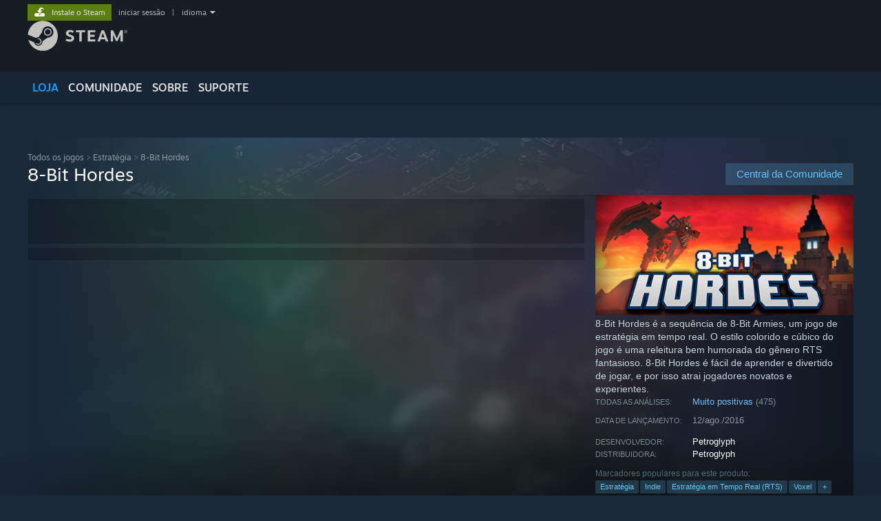

--- FILE ---
content_type: text/html; charset=UTF-8
request_url: https://store.steampowered.com/app/497850/8Bit_Hordes?l=brazilian
body_size: 29746
content:
<!DOCTYPE html>
<html class=" responsive DesktopUI" lang="pt-br"  >
<head>
	<meta http-equiv="Content-Type" content="text/html; charset=UTF-8">
			<meta name="viewport" content="width=device-width,initial-scale=1">
		<meta name="theme-color" content="#171a21">
		<title>8-Bit Hordes no Steam</title>
	<link rel="shortcut icon" href="/favicon.ico" type="image/x-icon">

	
	
	<link href="https://store.fastly.steamstatic.com/public/shared/css/motiva_sans.css?v=YzJgj1FjzW34&amp;l=brazilian&amp;_cdn=fastly" rel="stylesheet" type="text/css">
<link href="https://store.fastly.steamstatic.com/public/shared/css/shared_global.css?v=Mimb3_adC0Ie&amp;l=brazilian&amp;_cdn=fastly" rel="stylesheet" type="text/css">
<link href="https://store.fastly.steamstatic.com/public/shared/css/buttons.css?v=BZhNEtESfYSJ&amp;l=brazilian&amp;_cdn=fastly" rel="stylesheet" type="text/css">
<link href="https://store.fastly.steamstatic.com/public/css/v6/store.css?v=7LRLYp08Kl6w&amp;l=brazilian&amp;_cdn=fastly" rel="stylesheet" type="text/css">
<link href="https://store.fastly.steamstatic.com/public/shared/css/user_reviews.css?v=jo85k8nNYAkB&amp;l=brazilian&amp;_cdn=fastly" rel="stylesheet" type="text/css">
<link href="https://store.fastly.steamstatic.com/public/shared/css/store_game_shared.css?v=h3rDvpE1fR8Z&amp;l=brazilian&amp;_cdn=fastly" rel="stylesheet" type="text/css">
<link href="https://store.fastly.steamstatic.com/public/css/v6/game.css?v=xjvx-ouvGSfh&amp;l=brazilian&amp;_cdn=fastly" rel="stylesheet" type="text/css">
<link href="https://store.fastly.steamstatic.com/public/shared/css/store_background_shared.css?v=RuX0Jh-U_mAP&amp;l=brazilian&amp;_cdn=fastly" rel="stylesheet" type="text/css">
<link href="https://store.fastly.steamstatic.com/public/css/v6/recommended.css?v=BxpJyNW11mxG&amp;l=brazilian&amp;_cdn=fastly" rel="stylesheet" type="text/css">
<link href="https://store.fastly.steamstatic.com/public/css/v6/user_reviews_rewards.css?v=nDJVyLGQ1XMI&amp;l=brazilian&amp;_cdn=fastly" rel="stylesheet" type="text/css">
<link href="https://store.fastly.steamstatic.com/public/shared/css/apphub.css?v=JES1wSdylAoi&amp;l=brazilian&amp;_cdn=fastly" rel="stylesheet" type="text/css">
<link href="https://store.fastly.steamstatic.com/public/shared/css/ui-lightness/jquery-ui-1.7.2.custom.css?v=qgq7mHqEwLbE&amp;l=brazilian&amp;_cdn=fastly" rel="stylesheet" type="text/css">
<link href="https://store.fastly.steamstatic.com/public/css/v6/game_mob.css?v=Ryx-AweEEY9T&amp;l=brazilian&amp;_cdn=fastly" rel="stylesheet" type="text/css">
<link href="https://store.fastly.steamstatic.com/public/shared/css/shared_responsive.css?v=bVAhy8BAW0iP&amp;l=brazilian&amp;_cdn=fastly" rel="stylesheet" type="text/css">
<script type="text/javascript" src="https://store.fastly.steamstatic.com/public/shared/javascript/jquery-1.8.3.min.js?v=NXam5zydzNu8&amp;l=brazilian&amp;_cdn=fastly"></script>
<script type="text/javascript">$J = jQuery.noConflict();</script><script type="text/javascript">VALVE_PUBLIC_PATH = "https:\/\/store.fastly.steamstatic.com\/public\/";</script><script type="text/javascript" src="https://store.fastly.steamstatic.com/public/shared/javascript/tooltip.js?v=LZHsOVauqTrm&amp;l=brazilian&amp;_cdn=fastly"></script>

<script type="text/javascript" src="https://store.fastly.steamstatic.com/public/shared/javascript/shared_global.js?v=GZJ4WKyYFBwo&amp;l=brazilian&amp;_cdn=fastly"></script>

<script type="text/javascript" src="https://store.fastly.steamstatic.com/public/shared/javascript/auth_refresh.js?v=w6QbwI-5-j2S&amp;l=brazilian&amp;_cdn=fastly"></script>

<script type="text/javascript" src="https://store.fastly.steamstatic.com/public/javascript/main.js?v=-og-YgkpguQq&amp;l=brazilian&amp;_cdn=fastly"></script>

<script type="text/javascript" src="https://store.fastly.steamstatic.com/public/javascript/dynamicstore.js?v=SPAjsYzYK76w&amp;l=brazilian&amp;_cdn=fastly"></script>

<script type="text/javascript">Object.seal && [ Object, Array, String, Number ].map( function( builtin ) { Object.seal( builtin.prototype ); } );</script>
		<script type="text/javascript">
			document.addEventListener('DOMContentLoaded', function(event) {
				$J.data( document, 'x_readytime', new Date().getTime() );
				$J.data( document, 'x_oldref', GetNavCookie() );
				SetupTooltips( { tooltipCSSClass: 'store_tooltip'} );
		});
		</script><script type="text/javascript" src="https://store.fastly.steamstatic.com/public/javascript/gamehighlightplayer.js?v=DHFMQlRR6bbp&amp;l=brazilian&amp;_cdn=fastly"></script>
<script type="text/javascript" src="https://store.fastly.steamstatic.com/public/shared/javascript/user_reviews.js?v=GUZGoRU7sheU&amp;l=brazilian&amp;_cdn=fastly"></script>
<script type="text/javascript" src="https://store.fastly.steamstatic.com/public/shared/javascript/dselect.js?v=w0CV_PAvw3UA&amp;l=brazilian&amp;_cdn=fastly"></script>
<script type="text/javascript" src="https://store.fastly.steamstatic.com/public/javascript/app_tagging.js?v=TixM85VBnCKi&amp;l=brazilian&amp;_cdn=fastly"></script>
<script type="text/javascript" src="https://store.fastly.steamstatic.com/public/javascript/game.js?v=fVzOigzomM5T&amp;l=brazilian&amp;_cdn=fastly"></script>
<script type="text/javascript" src="https://store.fastly.steamstatic.com/public/shared/javascript/flot-0.8/jquery.flot.min.js?v=mSfqk1QKKgiz&amp;l=brazilian&amp;_cdn=fastly"></script>
<script type="text/javascript" src="https://store.fastly.steamstatic.com/public/shared/javascript/flot-0.8/jquery.flot.resize.min.js?v=MeIf0YViALgL&amp;l=brazilian&amp;_cdn=fastly"></script>
<script type="text/javascript" src="https://store.fastly.steamstatic.com/public/shared/javascript/flot-0.8/jquery.flot.time.min.js?v=CIECDYHJjBgN&amp;l=brazilian&amp;_cdn=fastly"></script>
<script type="text/javascript" src="https://store.fastly.steamstatic.com/public/shared/javascript/flot-0.8/jquery.flot.selection.min.js?v=laPWW88ZIIHe&amp;l=brazilian&amp;_cdn=fastly"></script>
<script type="text/javascript" src="https://store.fastly.steamstatic.com/public/shared/javascript/jquery-ui-1.9.2.js?v=Bu2RA9fLXSi-&amp;l=brazilian&amp;_cdn=fastly"></script>
<script type="text/javascript" src="https://store.fastly.steamstatic.com/public/shared/javascript/shared_responsive_adapter.js?v=JttTvTDk3DXS&amp;l=brazilian&amp;_cdn=fastly"></script>

						<meta name="twitter:card" content="summary_large_image">
					<meta name="Description" content="8-Bit Hordes é a sequência de 8-Bit Armies, um jogo de estratégia em tempo real. O estilo colorido e cúbico do jogo é uma releitura bem humorada do gênero RTS fantasioso. 8-Bit Hordes é fácil de aprender e divertido de jogar, e por isso atrai jogadores novatos e experientes.">
			
	<meta name="twitter:site" content="@steam" />

						<meta property="og:title" content="8-Bit Hordes no Steam">
					<meta property="twitter:title" content="8-Bit Hordes no Steam">
					<meta property="og:type" content="website">
					<meta property="fb:app_id" content="105386699540688">
					<meta property="og:site" content="Steam">
					<meta property="og:url" content="https://store.steampowered.com/app/497850/8Bit_Hordes/">
					<meta property="og:description" content="8-Bit Hordes é a sequência de 8-Bit Armies, um jogo de estratégia em tempo real. O estilo colorido e cúbico do jogo é uma releitura bem humorada do gênero RTS fantasioso. 8-Bit Hordes é fácil de aprender e divertido de jogar, e por isso atrai jogadores novatos e experientes.">
					<meta property="twitter:description" content="8-Bit Hordes é a sequência de 8-Bit Armies, um jogo de estratégia em tempo real. O estilo colorido e cúbico do jogo é uma releitura bem humorada do gênero RTS fantasioso. 8-Bit Hordes é fácil de aprender e divertido de jogar, e por isso atrai jogadores novatos e experientes.">
			
			<link rel="canonical" href="https://store.steampowered.com/app/497850/8Bit_Hordes/">
	
			<link rel="image_src" href="https://shared.fastly.steamstatic.com/store_item_assets/steam/apps/497850/capsule_616x353.jpg?t=1667950410">
		<meta property="og:image" content="https://shared.fastly.steamstatic.com/store_item_assets/steam/apps/497850/capsule_616x353.jpg?t=1667950410">
		<meta name="twitter:image" content="https://shared.fastly.steamstatic.com/store_item_assets/steam/apps/497850/capsule_616x353.jpg?t=1667950410" />
				
	
	
	
	
	</head>
<body class="v6 app game_bg menu_background_overlap application widestore v7menu responsive_page ">


<div class="responsive_page_frame with_header">
						<div role="navigation" class="responsive_page_menu_ctn mainmenu" aria-label="Menu para dispositivos móveis">
				<div class="responsive_page_menu"  id="responsive_page_menu">
										<div class="mainmenu_contents">
						<div class="mainmenu_contents_items">
															<a class="menuitem" href="https://store.steampowered.com/login/?redir=app%2F497850%2F8Bit_Hordes%3Fl%3Dbrazilian&redir_ssl=1&snr=1_5_9__global-header">
									Iniciar sessão								</a>
															<a class="menuitem supernav supernav_active" href="https://store.steampowered.com/?snr=1_5_9__global-responsive-menu" data-tooltip-type="selector" data-tooltip-content=".submenu_Store">
				Loja			</a>
			<div class="submenu_Store" style="display: none;" data-submenuid="Store">
														<a class="submenuitem" href="https://store.steampowered.com/?snr=1_5_9__global-responsive-menu">
						Início											</a>
														<a class="submenuitem" href="https://store.steampowered.com/explore/?snr=1_5_9__global-responsive-menu">
						Lista de descobrimento											</a>
														<a class="submenuitem" href="https://steamcommunity.com/my/wishlist/">
						Lista de desejos											</a>
														<a class="submenuitem" href="https://store.steampowered.com/points/shop/?snr=1_5_9__global-responsive-menu">
						Loja de pontos											</a>
														<a class="submenuitem" href="https://store.steampowered.com/news/?snr=1_5_9__global-responsive-menu">
						Notícias											</a>
														<a class="submenuitem" href="https://store.steampowered.com/stats/?snr=1_5_9__global-responsive-menu">
						Listas											</a>
							</div>
										<a class="menuitem supernav" href="https://steamcommunity.com/" data-tooltip-type="selector" data-tooltip-content=".submenu_Community">
				Comunidade			</a>
			<div class="submenu_Community" style="display: none;" data-submenuid="Community">
														<a class="submenuitem" href="https://steamcommunity.com/">
						Página inicial											</a>
														<a class="submenuitem" href="https://steamcommunity.com/discussions/">
						Discussões											</a>
														<a class="submenuitem" href="https://steamcommunity.com/workshop/">
						Oficina											</a>
														<a class="submenuitem" href="https://steamcommunity.com/market/">
						Mercado											</a>
														<a class="submenuitem" href="https://steamcommunity.com/?subsection=broadcasts">
						Transmissões											</a>
							</div>
										<a class="menuitem " href="https://store.steampowered.com/about/?snr=1_5_9__global-responsive-menu">
				Sobre			</a>
										<a class="menuitem " href="https://help.steampowered.com/pt-br/">
				Suporte			</a>
			
							<div class="minor_menu_items">
																								<div class="menuitem change_language_action">
									Alterar idioma								</div>
																																	<a class="menuitem" href="https://store.steampowered.com/mobile" target="_blank" rel="noreferrer">Baixe o aplicativo móvel do Steam</a>
																									<div class="menuitem" role="link" onclick="Responsive_RequestDesktopView();">
										Ver versão para computadores									</div>
															</div>
						</div>
						<div class="mainmenu_footer_spacer  "></div>
						<div class="mainmenu_footer">
															<div class="mainmenu_footer_logo"><img src="https://store.fastly.steamstatic.com/public/shared/images/responsive/footerLogo_valve_new.png"></div>
								© Valve Corporation. Todos os direitos reservados. Todas as marcas registradas são propriedade dos seus respectivos donos nos EUA e em outros países.								<span class="mainmenu_valve_links">
									<a href="https://store.steampowered.com/privacy_agreement/?snr=1_5_9__global-responsive-menu" target="_blank">Política de Privacidade</a>
									&nbsp;| &nbsp;<a href="http://www.valvesoftware.com/legal.htm" target="_blank">Termos Legais</a>
									&nbsp;| &nbsp;<a href="https://help.steampowered.com/faqs/view/10BB-D27A-6378-4436" target="_blank">Acessibilidade</a>
									&nbsp;| &nbsp;<a href="https://store.steampowered.com/subscriber_agreement/?snr=1_5_9__global-responsive-menu" target="_blank">Acordo de Assinatura do Steam</a>
									&nbsp;| &nbsp;<a href="https://store.steampowered.com/steam_refunds/?snr=1_5_9__global-responsive-menu" target="_blank">Reembolsos</a>
									&nbsp;| &nbsp;<a href="https://store.steampowered.com/account/cookiepreferences/?snr=1_5_9__global-responsive-menu" target="_blank">Cookies</a>
								</span>
													</div>
					</div>
									</div>
			</div>
		
		<div class="responsive_local_menu_tab"></div>

		<div class="responsive_page_menu_ctn localmenu">
			<div class="responsive_page_menu"  id="responsive_page_local_menu" data-panel="{&quot;onOptionsActionDescription&quot;:&quot;Filtrar&quot;,&quot;onOptionsButton&quot;:&quot;Responsive_ToggleLocalMenu()&quot;,&quot;onCancelButton&quot;:&quot;Responsive_ToggleLocalMenu()&quot;}">
				<div class="localmenu_content" data-panel="{&quot;maintainY&quot;:true,&quot;bFocusRingRoot&quot;:true,&quot;flow-children&quot;:&quot;column&quot;}">
				</div>
			</div>
		</div>



					<div class="responsive_header">
				<div class="responsive_header_content">
					<div id="responsive_menu_logo">
						<img src="https://store.fastly.steamstatic.com/public/shared/images/responsive/header_menu_hamburger.png" height="100%">
											</div>
					<div class="responsive_header_logo">
						<a href="https://store.steampowered.com/?snr=1_5_9__global-responsive-menu">
															<img src="https://store.fastly.steamstatic.com/public/shared/images/responsive/header_logo.png" height="36" border="0" alt="STEAM">
													</a>
					</div>
					<div class="responsive_header_react_target" data-featuretarget="store-menu-responsive-search"><div class="responsive_header_react_placeholder"></div></div>				</div>
			</div>
		
		<div class="responsive_page_content_overlay">

		</div>

		<div class="responsive_fixonscroll_ctn nonresponsive_hidden ">
		</div>
	
	<div class="responsive_page_content">

		<div role="banner" id="global_header" data-panel="{&quot;flow-children&quot;:&quot;row&quot;}">
	<div class="content">
		<div class="logo">
			<span id="logo_holder">
									<a href="https://store.steampowered.com/?snr=1_5_9__global-header" aria-label="Link para a página inicial do Steam">
						<img src="https://store.fastly.steamstatic.com/public/shared/images/header/logo_steam.svg?t=962016" width="176" height="44" alt="Link para a página inicial do Steam">
					</a>
							</span>
		</div>

			<div role="navigation" class="supernav_container" aria-label="Menu global">
								<a class="menuitem supernav supernav_active" href="https://store.steampowered.com/?snr=1_5_9__global-header" data-tooltip-type="selector" data-tooltip-content=".submenu_Store">
				LOJA			</a>
			<div class="submenu_Store" style="display: none;" data-submenuid="Store">
														<a class="submenuitem" href="https://store.steampowered.com/?snr=1_5_9__global-header">
						Início											</a>
														<a class="submenuitem" href="https://store.steampowered.com/explore/?snr=1_5_9__global-header">
						Lista de descobrimento											</a>
														<a class="submenuitem" href="https://steamcommunity.com/my/wishlist/">
						Lista de desejos											</a>
														<a class="submenuitem" href="https://store.steampowered.com/points/shop/?snr=1_5_9__global-header">
						Loja de pontos											</a>
														<a class="submenuitem" href="https://store.steampowered.com/news/?snr=1_5_9__global-header">
						Notícias											</a>
														<a class="submenuitem" href="https://store.steampowered.com/stats/?snr=1_5_9__global-header">
						Listas											</a>
							</div>
										<a class="menuitem supernav" href="https://steamcommunity.com/" data-tooltip-type="selector" data-tooltip-content=".submenu_Community">
				COMUNIDADE			</a>
			<div class="submenu_Community" style="display: none;" data-submenuid="Community">
														<a class="submenuitem" href="https://steamcommunity.com/">
						Página inicial											</a>
														<a class="submenuitem" href="https://steamcommunity.com/discussions/">
						Discussões											</a>
														<a class="submenuitem" href="https://steamcommunity.com/workshop/">
						Oficina											</a>
														<a class="submenuitem" href="https://steamcommunity.com/market/">
						Mercado											</a>
														<a class="submenuitem" href="https://steamcommunity.com/?subsection=broadcasts">
						Transmissões											</a>
							</div>
										<a class="menuitem " href="https://store.steampowered.com/about/?snr=1_5_9__global-header">
				Sobre			</a>
										<a class="menuitem " href="https://help.steampowered.com/pt-br/">
				SUPORTE			</a>
				</div>
	<script type="text/javascript">
		jQuery(function($) {
			$('#global_header .supernav').v_tooltip({'location':'bottom', 'destroyWhenDone': false, 'tooltipClass': 'supernav_content', 'offsetY':-6, 'offsetX': 1, 'horizontalSnap': 4, 'tooltipParent': '#global_header .supernav_container', 'correctForScreenSize': false});
		});
	</script>

		<div id="global_actions">
			<div role="navigation" id="global_action_menu" aria-label="Menu da conta">
									<a class="header_installsteam_btn header_installsteam_btn_green" href="https://store.steampowered.com/about/?snr=1_5_9__global-header">
						<div class="header_installsteam_btn_content">
							Instale o Steam						</div>
					</a>
				
				
									<a class="global_action_link" href="https://store.steampowered.com/login/?redir=app%2F497850%2F8Bit_Hordes%3Fl%3Dbrazilian&redir_ssl=1&snr=1_5_9__global-header">iniciar sessão</a>
											&nbsp;|&nbsp;
						<span class="pulldown global_action_link" id="language_pulldown" onclick="ShowMenu( this, 'language_dropdown', 'right' );">idioma</span>
						<div class="popup_block_new" id="language_dropdown" style="display: none;">
							<div class="popup_body popup_menu">
																																					<a class="popup_menu_item tight" href="?l=schinese" onclick="ChangeLanguage( 'schinese' ); return false;">简体中文 (Chinês simplificado)</a>
																													<a class="popup_menu_item tight" href="?l=tchinese" onclick="ChangeLanguage( 'tchinese' ); return false;">繁體中文 (Chinês tradicional)</a>
																													<a class="popup_menu_item tight" href="?l=japanese" onclick="ChangeLanguage( 'japanese' ); return false;">日本語 (Japonês)</a>
																													<a class="popup_menu_item tight" href="?l=koreana" onclick="ChangeLanguage( 'koreana' ); return false;">한국어 (Coreano)</a>
																													<a class="popup_menu_item tight" href="?l=thai" onclick="ChangeLanguage( 'thai' ); return false;">ไทย (Tailandês)</a>
																													<a class="popup_menu_item tight" href="?l=bulgarian" onclick="ChangeLanguage( 'bulgarian' ); return false;">Български (Búlgaro)</a>
																													<a class="popup_menu_item tight" href="?l=czech" onclick="ChangeLanguage( 'czech' ); return false;">Čeština (Tcheco)</a>
																													<a class="popup_menu_item tight" href="?l=danish" onclick="ChangeLanguage( 'danish' ); return false;">Dansk (Dinamarquês)</a>
																													<a class="popup_menu_item tight" href="?l=german" onclick="ChangeLanguage( 'german' ); return false;">Deutsch (Alemão)</a>
																													<a class="popup_menu_item tight" href="?l=english" onclick="ChangeLanguage( 'english' ); return false;">English (Inglês)</a>
																													<a class="popup_menu_item tight" href="?l=spanish" onclick="ChangeLanguage( 'spanish' ); return false;">Español-España (Espanhol — Espanha)</a>
																													<a class="popup_menu_item tight" href="?l=latam" onclick="ChangeLanguage( 'latam' ); return false;">Español-Latinoamérica (Espanhol — América Latina)</a>
																													<a class="popup_menu_item tight" href="?l=greek" onclick="ChangeLanguage( 'greek' ); return false;">Ελληνικά (Grego)</a>
																													<a class="popup_menu_item tight" href="?l=french" onclick="ChangeLanguage( 'french' ); return false;">Français (Francês)</a>
																													<a class="popup_menu_item tight" href="?l=italian" onclick="ChangeLanguage( 'italian' ); return false;">Italiano (Italiano)</a>
																													<a class="popup_menu_item tight" href="?l=indonesian" onclick="ChangeLanguage( 'indonesian' ); return false;">Bahasa Indonesia (Indonésio)</a>
																													<a class="popup_menu_item tight" href="?l=hungarian" onclick="ChangeLanguage( 'hungarian' ); return false;">Magyar (Húngaro)</a>
																													<a class="popup_menu_item tight" href="?l=dutch" onclick="ChangeLanguage( 'dutch' ); return false;">Nederlands (Holandês)</a>
																													<a class="popup_menu_item tight" href="?l=norwegian" onclick="ChangeLanguage( 'norwegian' ); return false;">Norsk (Norueguês)</a>
																													<a class="popup_menu_item tight" href="?l=polish" onclick="ChangeLanguage( 'polish' ); return false;">Polski (Polonês)</a>
																													<a class="popup_menu_item tight" href="?l=portuguese" onclick="ChangeLanguage( 'portuguese' ); return false;">Português (Portugal)</a>
																																							<a class="popup_menu_item tight" href="?l=romanian" onclick="ChangeLanguage( 'romanian' ); return false;">Română (Romeno)</a>
																													<a class="popup_menu_item tight" href="?l=russian" onclick="ChangeLanguage( 'russian' ); return false;">Русский (Russo)</a>
																													<a class="popup_menu_item tight" href="?l=finnish" onclick="ChangeLanguage( 'finnish' ); return false;">Suomi (Finlandês)</a>
																													<a class="popup_menu_item tight" href="?l=swedish" onclick="ChangeLanguage( 'swedish' ); return false;">Svenska (Sueco)</a>
																													<a class="popup_menu_item tight" href="?l=turkish" onclick="ChangeLanguage( 'turkish' ); return false;">Türkçe (Turco)</a>
																													<a class="popup_menu_item tight" href="?l=vietnamese" onclick="ChangeLanguage( 'vietnamese' ); return false;">Tiếng Việt (Vietnamita)</a>
																													<a class="popup_menu_item tight" href="?l=ukrainian" onclick="ChangeLanguage( 'ukrainian' ); return false;">Українська (Ucraniano)</a>
																									<a class="popup_menu_item tight" href="https://www.valvesoftware.com/en/contact?contact-person=Translation%20Team%20Feedback" target="_blank">Relatar um problema com a tradução</a>
							</div>
						</div>
												</div>
					</div>
			</div>
</div>
<div class="StoreMenuLoadingPlaceholder" data-featuretarget="store-menu-v7"><div class="PlaceholderInner"></div></div><div id="responsive_store_nav_ctn"></div><div id="responsive_store_nav_overlay" style="display:none"><div id="responsive_store_nav_overlay_ctn"></div><div id="responsive_store_nav_overlay_bottom"></div></div><div id="responsive_store_search_overlay" style="display:none"></div><div data-cart-banner-spot="1"></div>
		<div role="main" class="responsive_page_template_content" id="responsive_page_template_content" data-panel="{&quot;autoFocus&quot;:true}" >

			<div id="application_config" style="display: none;"  data-config="{&quot;EUNIVERSE&quot;:1,&quot;WEB_UNIVERSE&quot;:&quot;public&quot;,&quot;LANGUAGE&quot;:&quot;brazilian&quot;,&quot;COUNTRY&quot;:&quot;US&quot;,&quot;MEDIA_CDN_COMMUNITY_URL&quot;:&quot;https:\/\/cdn.fastly.steamstatic.com\/steamcommunity\/public\/&quot;,&quot;MEDIA_CDN_URL&quot;:&quot;https:\/\/cdn.fastly.steamstatic.com\/&quot;,&quot;VIDEO_CDN_URL&quot;:&quot;https:\/\/video.fastly.steamstatic.com\/&quot;,&quot;COMMUNITY_CDN_URL&quot;:&quot;https:\/\/community.fastly.steamstatic.com\/&quot;,&quot;COMMUNITY_CDN_ASSET_URL&quot;:&quot;https:\/\/cdn.fastly.steamstatic.com\/steamcommunity\/public\/assets\/&quot;,&quot;STORE_CDN_URL&quot;:&quot;https:\/\/store.fastly.steamstatic.com\/&quot;,&quot;PUBLIC_SHARED_URL&quot;:&quot;https:\/\/store.fastly.steamstatic.com\/public\/shared\/&quot;,&quot;COMMUNITY_BASE_URL&quot;:&quot;https:\/\/steamcommunity.com\/&quot;,&quot;CHAT_BASE_URL&quot;:&quot;https:\/\/steamcommunity.com\/&quot;,&quot;STORE_BASE_URL&quot;:&quot;https:\/\/store.steampowered.com\/&quot;,&quot;STORE_CHECKOUT_BASE_URL&quot;:&quot;https:\/\/checkout.steampowered.com\/&quot;,&quot;IMG_URL&quot;:&quot;https:\/\/store.fastly.steamstatic.com\/public\/images\/&quot;,&quot;STEAMTV_BASE_URL&quot;:&quot;https:\/\/steam.tv\/&quot;,&quot;HELP_BASE_URL&quot;:&quot;https:\/\/help.steampowered.com\/&quot;,&quot;PARTNER_BASE_URL&quot;:&quot;https:\/\/partner.steamgames.com\/&quot;,&quot;STATS_BASE_URL&quot;:&quot;https:\/\/partner.steampowered.com\/&quot;,&quot;INTERNAL_STATS_BASE_URL&quot;:&quot;https:\/\/steamstats.valve.org\/&quot;,&quot;IN_CLIENT&quot;:false,&quot;USE_POPUPS&quot;:false,&quot;STORE_ICON_BASE_URL&quot;:&quot;https:\/\/shared.fastly.steamstatic.com\/store_item_assets\/steam\/apps\/&quot;,&quot;STORE_ITEM_BASE_URL&quot;:&quot;https:\/\/shared.fastly.steamstatic.com\/store_item_assets\/&quot;,&quot;WEBAPI_BASE_URL&quot;:&quot;https:\/\/api.steampowered.com\/&quot;,&quot;TOKEN_URL&quot;:&quot;https:\/\/store.steampowered.com\/\/chat\/clientjstoken&quot;,&quot;BUILD_TIMESTAMP&quot;:1769473312,&quot;PAGE_TIMESTAMP&quot;:1769505541,&quot;IN_TENFOOT&quot;:false,&quot;IN_GAMEPADUI&quot;:false,&quot;IN_CHROMEOS&quot;:false,&quot;IN_MOBILE_WEBVIEW&quot;:false,&quot;PLATFORM&quot;:&quot;macos&quot;,&quot;BASE_URL_STORE_CDN_ASSETS&quot;:&quot;https:\/\/cdn.fastly.steamstatic.com\/store\/&quot;,&quot;EREALM&quot;:1,&quot;LOGIN_BASE_URL&quot;:&quot;https:\/\/login.steampowered.com\/&quot;,&quot;AVATAR_BASE_URL&quot;:&quot;https:\/\/avatars.fastly.steamstatic.com\/&quot;,&quot;FROM_WEB&quot;:true,&quot;WEBSITE_ID&quot;:&quot;Store&quot;,&quot;BASE_URL_SHARED_CDN&quot;:&quot;https:\/\/shared.fastly.steamstatic.com\/&quot;,&quot;CLAN_CDN_ASSET_URL&quot;:&quot;https:\/\/clan.fastly.steamstatic.com\/&quot;,&quot;COMMUNITY_ASSETS_BASE_URL&quot;:&quot;https:\/\/shared.fastly.steamstatic.com\/community_assets\/&quot;,&quot;SNR&quot;:&quot;1_5_9_&quot;}" data-userinfo="{&quot;logged_in&quot;:false,&quot;country_code&quot;:&quot;US&quot;,&quot;excluded_content_descriptors&quot;:[3,4]}" data-hwinfo="{&quot;bSteamOS&quot;:false,&quot;bSteamDeck&quot;:false}" data-broadcastuser="{&quot;success&quot;:1,&quot;bHideStoreBroadcast&quot;:false}" data-store_page_asset_url="&quot;https:\/\/shared.fastly.steamstatic.com\/store_item_assets\/steam\/apps\/497850\/%s?t=1667950410&quot;" data-store_page_extra_assets_url="&quot;https:\/\/shared.fastly.steamstatic.com\/store_item_assets\/steam\/apps\/497850\/%s?t=1667950410&quot;" data-store_page_extra_assets_map="[]" data-deckcompatibility="{&quot;appid&quot;:497850,&quot;resolved_category&quot;:1,&quot;resolved_items&quot;:[{&quot;display_type&quot;:2,&quot;loc_token&quot;:&quot;#SteamDeckVerified_TestResult_SteamOSDoesNotSupport&quot;}],&quot;steam_deck_blog_url&quot;:&quot;&quot;,&quot;search_id&quot;:null,&quot;steamos_resolved_category&quot;:1,&quot;steamos_resolved_items&quot;:[{&quot;display_type&quot;:2,&quot;loc_token&quot;:&quot;#SteamOS_TestResult_SteamOSDoesNotSupport&quot;}]}" data-appname="&quot;8-Bit Hordes&quot;" data-store_user_config="{&quot;webapi_token&quot;:&quot;&quot;,&quot;shoppingcart&quot;:null,&quot;originating_navdata&quot;:{&quot;domain&quot;:&quot;store.steampowered.com&quot;,&quot;controller&quot;:&quot;direct-navigation&quot;,&quot;method&quot;:&quot;&quot;,&quot;submethod&quot;:&quot;&quot;,&quot;feature&quot;:&quot;&quot;,&quot;depth&quot;:0,&quot;countrycode&quot;:&quot;&quot;,&quot;webkey&quot;:null,&quot;is_client&quot;:false,&quot;curator_data&quot;:null,&quot;is_likely_bot&quot;:true,&quot;is_utm&quot;:false},&quot;wishlist_item_count&quot;:0}"></div><div id="application_root"></div><script>window.g_wapit="";</script><link href="https://store.fastly.steamstatic.com/public/css/applications/store/main.css?v=mw8LVDvyH3ep&amp;l=brazilian&amp;_cdn=fastly" rel="stylesheet" type="text/css">
<script type="text/javascript" src="https://store.fastly.steamstatic.com/public/javascript/applications/store/manifest.js?v=L8yciBdjkQO3&amp;l=brazilian&amp;_cdn=fastly"></script>
<script type="text/javascript" src="https://store.fastly.steamstatic.com/public/javascript/applications/store/libraries~b28b7af69.js?v=L9JqUktT3bf9&amp;l=brazilian&amp;_cdn=fastly"></script>
<script type="text/javascript" src="https://store.fastly.steamstatic.com/public/javascript/applications/store/main.js?v=donWUfItxb22&amp;l=brazilian&amp;_cdn=fastly"></script>
<script type="text/javascript">
	var g_AccountID = 0;
	var g_Languages = ["brazilian"];
	var g_sessionID = "b366cc2f5a08200b1c0c2f23";
	var g_ServerTime = 1769505541;
	var g_bUseNewCartAPI = true;

	$J( InitMiniprofileHovers( 'https%3A%2F%2Fstore.steampowered.com%2F' ) );

	
	if ( typeof GStoreItemData != 'undefined' )
	{
		GStoreItemData.AddNavParams({
			__page_default: "1_5_9_",
			__page_default_obj: {"domain":"store.steampowered.com","controller":"application","method":"app","submethod":"","feature":null,"depth":null,"countrycode":"US","webkey":null,"is_client":false,"curator_data":null,"is_likely_bot":true,"is_utm":null},
			__originating_obj: {"domain":"store.steampowered.com","controller":"direct-navigation","method":"","submethod":"","feature":"","depth":0,"countrycode":"","webkey":null,"is_client":false,"curator_data":null,"is_likely_bot":true,"is_utm":false},
			storemenu_recommendedtags: "1_5_9__17"		});
	}

	if ( typeof GDynamicStore != 'undefined' )
	{
		GDynamicStore.Init(0, false, "", {"primary_language":null,"secondary_languages":null,"platform_windows":null,"platform_mac":null,"platform_linux":null,"timestamp_updated":null,"hide_store_broadcast":null,"review_score_preference":null,"timestamp_content_descriptor_preferences_updated":null,"provide_deck_feedback":null,"additional_languages":null,"game_frame_rate_reporting":null}, 'US',
			{"bNoDefaultDescriptors":true});
		GStoreItemData.SetCurrencyFormatter(function( nValueInCents, bWholeUnitsOnly ) { var fmt = function( nValueInCents, bWholeUnitsOnly ) {	var format = v_numberformat( nValueInCents / 100, bWholeUnitsOnly ? 0 : 2, ".", ","); return format; };var strNegativeSymbol = '';	if ( nValueInCents < 0 ) { strNegativeSymbol = '-'; nValueInCents = -nValueInCents; }return strNegativeSymbol + "$" + fmt( nValueInCents, bWholeUnitsOnly );});
		GStoreItemData.SetCurrencyMinPriceIncrement(1);
	}
</script>

<script type="text/javascript">

	var g_eDiscoveryQueueType = 0;

	GStoreItemData.AddStoreItemDataSet(
		{"rgApps":{"3274580":{"name":"Anno 117: Pax Romana","url_name":"Anno_117_Pax_Romana","discount_block":"<div class=\"discount_block  no_discount\" data-price-final=\"5999\" data-bundlediscount=\"0\" data-discount=\"0\"><div class=\"discount_prices\"><div class=\"discount_final_price\">$59.99<\/div><\/div><\/div>","descids":[],"small_capsulev5":"https:\/\/shared.fastly.steamstatic.com\/store_item_assets\/steam\/apps\/3274580\/2a50b884fd1739a68165fc41af8130197f6c57a4\/capsule_184x69.jpg?t=1769024775","os_windows":true,"has_live_broadcast":false,"localized":true,"localized_english":true},"1158310":{"name":"Crusader Kings III","url_name":"Crusader_Kings_III","discount_block":"<div class=\"discount_block  no_discount\" data-price-final=\"4999\" data-bundlediscount=\"0\" data-discount=\"0\"><div class=\"discount_prices\"><div class=\"discount_final_price\">$49.99<\/div><\/div><\/div>","descids":[1,5],"small_capsulev5":"https:\/\/shared.fastly.steamstatic.com\/store_item_assets\/steam\/apps\/1158310\/969346b7534d84360e80d8997c3f58636140893f\/capsule_184x69.jpg?t=1768917691","os_windows":true,"os_macos":true,"os_linux":true,"has_live_broadcast":false,"localized_english":true},"394360":{"name":"Hearts of Iron IV","url_name":"Hearts_of_Iron_IV","discount_block":"<div class=\"discount_block  no_discount\" data-price-final=\"4999\" data-bundlediscount=\"0\" data-discount=\"0\"><div class=\"discount_prices\"><div class=\"discount_final_price\">$49.99<\/div><\/div><\/div>","descids":[],"small_capsulev5":"https:\/\/shared.fastly.steamstatic.com\/store_item_assets\/steam\/apps\/394360\/08a0a8f6c28071017611aa39b835c193a27f2518\/capsule_184x69.jpg?t=1765368663","os_windows":true,"os_macos":true,"os_linux":true,"has_live_broadcast":false,"localized":true,"localized_english":true},"570":{"name":"Dota 2","url_name":"Dota_2","discount_block":"<div class=\"discount_block  no_discount\" data-price-final=\"0\" data-bundlediscount=\"0\" data-discount=\"0\"><div class=\"discount_prices\"><div class=\"discount_final_price\">Gratuito para jogar<\/div><\/div><\/div>","descids":[5],"small_capsulev5":"https:\/\/shared.fastly.steamstatic.com\/store_item_assets\/steam\/apps\/570\/capsule_184x69.jpg?t=1766010373","os_windows":true,"os_macos":true,"os_linux":true,"has_live_broadcast":false,"localized":true,"localized_english":true},"251570":{"name":"7 Days to Die","url_name":"7_Days_to_Die","discount_block":"<div class=\"discount_block  no_discount\" data-price-final=\"4499\" data-bundlediscount=\"0\" data-discount=\"0\"><div class=\"discount_prices\"><div class=\"discount_final_price\">$44.99<\/div><\/div><\/div>","descids":[2,5],"small_capsulev5":"https:\/\/shared.fastly.steamstatic.com\/store_item_assets\/steam\/apps\/251570\/capsule_184x69.jpg?t=1766024790","os_windows":true,"os_macos":true,"os_linux":true,"has_live_broadcast":false,"localized":true,"localized_english":true,"has_adult_content_violence":true,"status_string":"Dispon\u00edvel agora em 2-Pack."},"427520":{"name":"Factorio","url_name":"Factorio","discount_block":"<div class=\"discount_block  no_discount\" data-price-final=\"3500\" data-bundlediscount=\"0\" data-discount=\"0\"><div class=\"discount_prices\"><div class=\"discount_final_price\">$35.00<\/div><\/div><\/div>","descids":[],"small_capsulev5":"https:\/\/shared.fastly.steamstatic.com\/store_item_assets\/steam\/apps\/427520\/capsule_184x69.jpg?t=1763986204","os_windows":true,"os_macos":true,"os_linux":true,"has_live_broadcast":false,"localized":true,"localized_english":true},"526870":{"name":"Satisfactory","url_name":"Satisfactory","discount_block":"<div class=\"discount_block  no_discount\" data-price-final=\"3999\" data-bundlediscount=\"0\" data-discount=\"0\"><div class=\"discount_prices\"><div class=\"discount_final_price\">$39.99<\/div><\/div><\/div>","descids":[],"small_capsulev5":"https:\/\/shared.fastly.steamstatic.com\/store_item_assets\/steam\/apps\/526870\/fe7cbb345c177f83f829a61f0e0ab951b42c7ab1\/capsule_184x69.jpg?t=1749717464","os_windows":true,"has_live_broadcast":false,"localized":true,"localized_english":true},"2958130":{"name":"Jurassic World Evolution 3","url_name":"Jurassic_World_Evolution_3","discount_block":"<div class=\"discount_block  no_discount\" data-price-final=\"5999\" data-bundlediscount=\"0\" data-discount=\"0\"><div class=\"discount_prices\"><div class=\"discount_final_price\">$59.99<\/div><\/div><\/div>","descids":[],"small_capsulev5":"https:\/\/shared.fastly.steamstatic.com\/store_item_assets\/steam\/apps\/2958130\/767bbed48a0426d14562f4aba32bd30abefb79ec\/capsule_184x69.jpg?t=1765290696","os_windows":true,"has_live_broadcast":false,"localized":true,"localized_english":true},"413150":{"name":"Stardew Valley","url_name":"Stardew_Valley","discount_block":"<div class=\"discount_block  no_discount\" data-price-final=\"1499\" data-bundlediscount=\"0\" data-discount=\"0\"><div class=\"discount_prices\"><div class=\"discount_final_price\">$14.99<\/div><\/div><\/div>","descids":[],"small_capsulev5":"https:\/\/shared.fastly.steamstatic.com\/store_item_assets\/steam\/apps\/413150\/capsule_184x69.jpg?t=1754692865","os_windows":true,"os_macos":true,"os_linux":true,"has_live_broadcast":false,"localized":true,"localized_english":true},"294100":{"name":"RimWorld","url_name":"RimWorld","discount_block":"<div class=\"discount_block  no_discount\" data-price-final=\"3499\" data-bundlediscount=\"0\" data-discount=\"0\"><div class=\"discount_prices\"><div class=\"discount_final_price\">$34.99<\/div><\/div><\/div>","descids":[],"small_capsulev5":"https:\/\/shared.fastly.steamstatic.com\/store_item_assets\/steam\/apps\/294100\/capsule_184x69.jpg?t=1762524275","os_windows":true,"os_macos":true,"os_linux":true,"has_live_broadcast":false,"localized":true,"localized_english":true},"916440":{"name":"Anno 1800","url_name":"Anno_1800","discount_block":"<div class=\"discount_block  no_discount\" data-price-final=\"5999\" data-bundlediscount=\"0\" data-discount=\"0\"><div class=\"discount_prices\"><div class=\"discount_final_price\">$59.99<\/div><\/div><\/div>","descids":[],"small_capsulev5":"https:\/\/shared.fastly.steamstatic.com\/store_item_assets\/steam\/apps\/916440\/capsule_184x69.jpg?t=1758568419","os_windows":true,"has_live_broadcast":false,"localized_english":true},"703080":{"name":"Planet Zoo","url_name":"Planet_Zoo","discount_block":"<div class=\"discount_block  no_discount\" data-price-final=\"4499\" data-bundlediscount=\"0\" data-discount=\"0\"><div class=\"discount_prices\"><div class=\"discount_final_price\">$44.99<\/div><\/div><\/div>","descids":[],"small_capsulev5":"https:\/\/shared.fastly.steamstatic.com\/store_item_assets\/steam\/apps\/703080\/capsule_184x69.jpg?t=1765896213","os_windows":true,"has_live_broadcast":false,"localized":true,"localized_english":true},"286160":{"name":"Tabletop Simulator","url_name":"Tabletop_Simulator","discount_block":"<div class=\"discount_block \" data-price-final=\"999\" data-bundlediscount=\"0\" data-discount=\"50\" role=\"link\" aria-label=\"50% de desconto. Pre\u00e7o original: $19.99. Pre\u00e7o com desconto: $9.99.\"><div class=\"discount_pct\">-50%<\/div><div class=\"discount_prices\"><div class=\"discount_original_price\">$19.99<\/div><div class=\"discount_final_price\">$9.99<\/div><\/div><\/div>","descids":[],"small_capsulev5":"https:\/\/shared.fastly.steamstatic.com\/store_item_assets\/steam\/apps\/286160\/capsule_184x69.jpg?t=1765809682","os_windows":true,"os_macos":true,"os_linux":true,"vr_htcvive":true,"vr_oculusrift":true,"has_live_broadcast":false,"discount":true,"localized_english":true},"252490":{"name":"Rust","url_name":"Rust","discount_block":"<div class=\"discount_block  no_discount\" data-price-final=\"3999\" data-bundlediscount=\"0\" data-discount=\"0\"><div class=\"discount_prices\"><div class=\"discount_final_price\">$39.99<\/div><\/div><\/div>","descids":[1,2,5],"small_capsulev5":"https:\/\/shared.fastly.steamstatic.com\/store_item_assets\/steam\/apps\/252490\/21aac0b6e20e1ba12f635e7deb730e32a51afbd5\/capsule_184x69.jpg?t=1761667247","os_windows":true,"os_macos":true,"has_live_broadcast":false,"localized":true,"localized_english":true,"has_adult_content_violence":true},"3669570":{"name":"Alchemy Factory","url_name":"Alchemy_Factory","discount_block":"<div class=\"discount_block  no_discount\" data-price-final=\"1799\" data-bundlediscount=\"0\" data-discount=\"0\"><div class=\"discount_prices\"><div class=\"discount_final_price\">$17.99<\/div><\/div><\/div>","descids":[],"small_capsulev5":"https:\/\/shared.fastly.steamstatic.com\/store_item_assets\/steam\/apps\/3669570\/0d6a99c774333d83944373b1c0fedbd70feb3a06\/capsule_184x69.jpg?t=1768468028","os_windows":true,"early_access":true,"has_live_broadcast":false,"localized":true,"localized_english":true},"233860":{"name":"Kenshi","url_name":"Kenshi","discount_block":"<div class=\"discount_block  no_discount\" data-price-final=\"2999\" data-bundlediscount=\"0\" data-discount=\"0\"><div class=\"discount_prices\"><div class=\"discount_final_price\">$29.99<\/div><\/div><\/div>","descids":[2,5],"small_capsulev5":"https:\/\/shared.fastly.steamstatic.com\/store_item_assets\/steam\/apps\/233860\/050649252f4e28567deeeb17cf4834e52665db05\/capsule_184x69.jpg?t=1765221522","os_windows":true,"has_live_broadcast":false,"localized":true,"localized_english":true,"has_adult_content_violence":true,"status_string":"Just Updated - New Content Added!"},"949230":{"name":"Cities: Skylines II","url_name":"Cities_Skylines_II","discount_block":"<div class=\"discount_block  no_discount\" data-price-final=\"4999\" data-bundlediscount=\"0\" data-discount=\"0\"><div class=\"discount_prices\"><div class=\"discount_final_price\">$49.99<\/div><\/div><\/div>","descids":[],"small_capsulev5":"https:\/\/shared.fastly.steamstatic.com\/store_item_assets\/steam\/apps\/949230\/2b264fcfffbdc89083c626e70d8e5f0b352672a9\/capsule_184x69.jpg?t=1765802021","os_windows":true,"has_live_broadcast":false,"localized":true,"localized_english":true},"3115220":{"name":"Town to City","url_name":"Town_to_City","discount_block":"<div class=\"discount_block \" data-price-final=\"2124\" data-bundlediscount=\"0\" data-discount=\"15\" role=\"link\" aria-label=\"15% de desconto. Pre\u00e7o original: $24.99. Pre\u00e7o com desconto: $21.24.\"><div class=\"discount_pct\">-15%<\/div><div class=\"discount_prices\"><div class=\"discount_original_price\">$24.99<\/div><div class=\"discount_final_price\">$21.24<\/div><\/div><\/div>","descids":[],"small_capsulev5":"https:\/\/shared.fastly.steamstatic.com\/store_item_assets\/steam\/apps\/3115220\/afb81e9e9cd4cc5d942d9b50e3f4d99b541bca84\/capsule_184x69.jpg?t=1764859457","os_windows":true,"early_access":true,"has_live_broadcast":true,"discount":true,"localized":true,"localized_english":true},"648800":{"name":"Raft","url_name":"Raft","discount_block":"<div class=\"discount_block  no_discount\" data-price-final=\"1999\" data-bundlediscount=\"0\" data-discount=\"0\"><div class=\"discount_prices\"><div class=\"discount_final_price\">$19.99<\/div><\/div><\/div>","descids":[],"small_capsulev5":"https:\/\/shared.fastly.steamstatic.com\/store_item_assets\/steam\/apps\/648800\/capsule_184x69.jpg?t=1727184011","os_windows":true,"has_live_broadcast":false,"localized":true,"localized_english":true},"3846120":{"name":"MineMogul","url_name":"MineMogul","discount_block":"<div class=\"discount_block  no_discount\" data-price-final=\"1499\" data-bundlediscount=\"0\" data-discount=\"0\"><div class=\"discount_prices\"><div class=\"discount_final_price\">$14.99<\/div><\/div><\/div>","descids":[],"small_capsulev5":"https:\/\/shared.fastly.steamstatic.com\/store_item_assets\/steam\/apps\/3846120\/c730a7d0ecca7a275cdfa9d7d8e3640f2d4e9be4\/capsule_184x69.jpg?t=1768677431","os_windows":true,"early_access":true,"has_live_broadcast":false,"localized_english":true},"1203620":{"name":"Enshrouded","url_name":"Enshrouded","discount_block":"<div class=\"discount_block \" data-price-final=\"2399\" data-bundlediscount=\"0\" data-discount=\"20\" role=\"link\" aria-label=\"20% de desconto. Pre\u00e7o original: $29.99. Pre\u00e7o com desconto: $23.99.\"><div class=\"discount_pct\">-20%<\/div><div class=\"discount_prices\"><div class=\"discount_original_price\">$29.99<\/div><div class=\"discount_final_price\">$23.99<\/div><\/div><\/div>","descids":[],"small_capsulev5":"https:\/\/shared.fastly.steamstatic.com\/store_item_assets\/steam\/apps\/1203620\/fedcde67022995e7946efa91f69d0f12e4ba52ec\/capsule_184x69.jpg?t=1769096112","os_windows":true,"early_access":true,"has_live_broadcast":true,"discount":true,"localized":true,"localized_english":true},"108600":{"name":"Project Zomboid","url_name":"Project_Zomboid","discount_block":"<div class=\"discount_block  no_discount\" data-price-final=\"1999\" data-bundlediscount=\"0\" data-discount=\"0\"><div class=\"discount_prices\"><div class=\"discount_final_price\">$19.99<\/div><\/div><\/div>","descids":[2,5],"small_capsulev5":"https:\/\/shared.fastly.steamstatic.com\/store_item_assets\/steam\/apps\/108600\/capsule_184x69.jpg?t=1762369969","os_windows":true,"os_macos":true,"os_linux":true,"early_access":true,"has_live_broadcast":false,"localized":true,"localized_english":true,"has_adult_content_violence":true,"status_string":"Acesso antecipado j\u00e1 dispon\u00edvel"},"1326470":{"name":"Sons Of The Forest","url_name":"Sons_Of_The_Forest","discount_block":"<div class=\"discount_block  no_discount\" data-price-final=\"2999\" data-bundlediscount=\"0\" data-discount=\"0\"><div class=\"discount_prices\"><div class=\"discount_final_price\">$29.99<\/div><\/div><\/div>","descids":[1,2,5],"small_capsulev5":"https:\/\/shared.fastly.steamstatic.com\/store_item_assets\/steam\/apps\/1326470\/capsule_184x69.jpg?t=1708624856","os_windows":true,"has_live_broadcast":false,"localized":true,"localized_english":true,"has_adult_content_violence":true},"1336490":{"name":"Against the Storm","url_name":"Against_the_Storm","discount_block":"<div class=\"discount_block  no_discount\" data-price-final=\"2999\" data-bundlediscount=\"0\" data-discount=\"0\"><div class=\"discount_prices\"><div class=\"discount_final_price\">$29.99<\/div><\/div><\/div>","descids":[],"small_capsulev5":"https:\/\/shared.fastly.steamstatic.com\/store_item_assets\/steam\/apps\/1336490\/capsule_184x69.jpg?t=1769170122","os_windows":true,"has_live_broadcast":false,"localized":true,"localized_english":true},"780310":{"name":"The Riftbreaker","url_name":"The_Riftbreaker","discount_block":"<div class=\"discount_block \" data-price-final=\"1499\" data-bundlediscount=\"0\" data-discount=\"50\" role=\"link\" aria-label=\"50% de desconto. Pre\u00e7o original: $29.99. Pre\u00e7o com desconto: $14.99.\"><div class=\"discount_pct\">-50%<\/div><div class=\"discount_prices\"><div class=\"discount_original_price\">$29.99<\/div><div class=\"discount_final_price\">$14.99<\/div><\/div><\/div>","descids":[],"small_capsulev5":"https:\/\/shared.fastly.steamstatic.com\/store_item_assets\/steam\/apps\/780310\/1e651e707bcce73c96f7e9bb0f6653a89537cb21\/capsule_184x69_alt_assets_6_brazilian.jpg?t=1769180795","os_windows":true,"has_live_broadcast":false,"discount":true,"localized":true,"localized_english":true},"2688950":{"name":"Planet Coaster 2","url_name":"Planet_Coaster_2","discount_block":"<div class=\"discount_block  no_discount\" data-price-final=\"4999\" data-bundlediscount=\"0\" data-discount=\"0\"><div class=\"discount_prices\"><div class=\"discount_final_price\">$49.99<\/div><\/div><\/div>","descids":[],"small_capsulev5":"https:\/\/shared.fastly.steamstatic.com\/store_item_assets\/steam\/apps\/2688950\/capsule_184x69.jpg?t=1764846800","os_windows":true,"has_live_broadcast":false,"localized":true,"localized_english":true},"105600":{"name":"Terraria","url_name":"Terraria","discount_block":"<div class=\"discount_block  no_discount\" data-price-final=\"999\" data-bundlediscount=\"0\" data-discount=\"0\"><div class=\"discount_prices\"><div class=\"discount_final_price\">$9.99<\/div><\/div><\/div>","descids":[],"small_capsulev5":"https:\/\/shared.fastly.steamstatic.com\/store_item_assets\/steam\/apps\/105600\/capsule_184x69.jpg?t=1731252354","os_windows":true,"os_macos":true,"os_linux":true,"has_live_broadcast":false,"localized":true,"localized_english":true,"status_string":"Nova atualiza\u00e7\u00e3o"},"1167630":{"name":"Teardown","url_name":"Teardown","discount_block":"<div class=\"discount_block  no_discount\" data-price-final=\"2999\" data-bundlediscount=\"0\" data-discount=\"0\"><div class=\"discount_prices\"><div class=\"discount_final_price\">$29.99<\/div><\/div><\/div>","descids":[],"small_capsulev5":"https:\/\/shared.fastly.steamstatic.com\/store_item_assets\/steam\/apps\/1167630\/capsule_184x69.jpg?t=1763977691","os_windows":true,"has_live_broadcast":false,"localized_english":true},"1476970":{"name":"IdleOn - The Idle RPG","url_name":"IdleOn__The_Idle_RPG","discount_block":"<div class=\"discount_block  no_discount\" data-price-final=\"0\" data-bundlediscount=\"0\" data-discount=\"0\"><div class=\"discount_prices\"><div class=\"discount_final_price\">Gratuito para jogar<\/div><\/div><\/div>","descids":[],"small_capsulev5":"https:\/\/shared.fastly.steamstatic.com\/store_item_assets\/steam\/apps\/1476970\/8b36e025ba8e8690a5d9429eddc789c2de037531\/capsule_184x69.jpg?t=1764696801","os_windows":true,"has_live_broadcast":false,"localized_english":true},"1162750":{"name":"Songs of Syx","url_name":"Songs_of_Syx","discount_block":"<div class=\"discount_block  no_discount\" data-price-final=\"2499\" data-bundlediscount=\"0\" data-discount=\"0\"><div class=\"discount_prices\"><div class=\"discount_final_price\">$24.99<\/div><\/div><\/div>","descids":[],"small_capsulev5":"https:\/\/shared.fastly.steamstatic.com\/store_item_assets\/steam\/apps\/1162750\/7824ff8a637dab6844df34535258810cefc97478\/capsule_184x69_alt_assets_2.jpg?t=1766074094","os_windows":true,"os_macos":true,"os_linux":true,"early_access":true,"has_live_broadcast":false,"localized_english":true}},"rgPackages":{"113743":{"name":"8-Bit Hordes","url_name":"8Bit_Hordes","discount_block":"<div class=\"discount_block  no_discount\" data-price-final=\"1499\" data-bundlediscount=\"0\" data-discount=\"0\"><div class=\"discount_prices\"><div class=\"discount_final_price\">$14.99<\/div><\/div><\/div>","descids":[],"tiny_capsule":"https:\/\/shared.fastly.steamstatic.com\/store_item_assets\/steam\/apps\/497850\/capsule_sm_120.jpg?t=1667950410","tags":["Estrat\u00e9gia","Indie","Estrat\u00e9gia em Tempo Real (RTS)","Simula\u00e7\u00e3o","Gr\u00e1ficos Pixelados"],"tagids":[9,492,1676,599,3964,3859],"os_windows":true,"appids":[497850],"has_live_broadcast":false,"localized":true,"localized_english":true},"118562":{"name":"8-Bit Hordes - Soundtrack","url_name":"8Bit_Hordes__Soundtrack","discount_block":"<div class=\"discount_block  no_discount\" data-price-final=\"399\" data-bundlediscount=\"0\" data-discount=\"0\"><div class=\"discount_prices\"><div class=\"discount_final_price\">$3.99<\/div><\/div><\/div>","descids":[],"tiny_capsule":"https:\/\/shared.fastly.steamstatic.com\/store_item_assets\/steam\/apps\/510530\/capsule_sm_120.jpg?t=1699985849","tags":["Estrat\u00e9gia","Indie","Simula\u00e7\u00e3o"],"tagids":[9,492,599],"os_windows":true,"os_macos":true,"os_linux":true,"appids":[510530],"has_live_broadcast":false,"localized":true,"localized_english":true},"88098":{"name":"8-Bit Armies","url_name":"8Bit_Armies","discount_block":"<div class=\"discount_block  no_discount\" data-price-final=\"1499\" data-bundlediscount=\"0\" data-discount=\"0\"><div class=\"discount_prices\"><div class=\"discount_final_price\">$14.99<\/div><\/div><\/div>","descids":[],"tiny_capsule":"https:\/\/shared.fastly.steamstatic.com\/store_item_assets\/steam\/apps\/427250\/capsule_sm_120.jpg?t=1667950296","tags":["Estrat\u00e9gia","Simula\u00e7\u00e3o","Indie","Estrat\u00e9gia em Tempo Real (RTS)","Gr\u00e1ficos Pixelados"],"tagids":[9,599,492,1676,3964,3859],"os_windows":true,"appids":[427250],"has_live_broadcast":false,"localized":true,"localized_english":true},"100978":{"name":"8-Bit Armies - Soundtrack","url_name":"8Bit_Armies__Soundtrack","discount_block":"<div class=\"discount_block  no_discount\" data-price-final=\"399\" data-bundlediscount=\"0\" data-discount=\"0\"><div class=\"discount_prices\"><div class=\"discount_final_price\">$3.99<\/div><\/div><\/div>","descids":[],"tiny_capsule":"https:\/\/shared.fastly.steamstatic.com\/store_item_assets\/steam\/apps\/462170\/capsule_sm_120.jpg?t=1699984994","tags":["Estrat\u00e9gia","Simula\u00e7\u00e3o"],"tagids":[9,599],"os_windows":true,"os_macos":true,"os_linux":true,"appids":[462170],"has_live_broadcast":false,"localized":true,"localized_english":true},"108167":{"name":"8-Bit Armies - Guardians Campaign","url_name":"8Bit_Armies__Guardians_Campaign","discount_block":"<div class=\"discount_block  no_discount\" data-price-final=\"399\" data-bundlediscount=\"0\" data-discount=\"0\"><div class=\"discount_prices\"><div class=\"discount_final_price\">$3.99<\/div><\/div><\/div>","descids":[],"tiny_capsule":"https:\/\/shared.fastly.steamstatic.com\/store_item_assets\/steam\/apps\/482420\/capsule_sm_120.jpg?t=1667950739","tags":["Estrat\u00e9gia","Indie","Simula\u00e7\u00e3o"],"tagids":[9,492,599],"os_windows":true,"appids":[482420],"has_live_broadcast":false,"localized":true,"localized_english":true},"128265":{"name":"8-Bit Invaders!","url_name":"8Bit_Invaders","discount_block":"<div class=\"discount_block  no_discount\" data-price-final=\"1499\" data-bundlediscount=\"0\" data-discount=\"0\"><div class=\"discount_prices\"><div class=\"discount_final_price\">$14.99<\/div><\/div><\/div>","descids":[],"tiny_capsule":"https:\/\/shared.fastly.steamstatic.com\/store_item_assets\/steam\/apps\/531680\/capsule_sm_120.jpg?t=1667950466","tags":["Estrat\u00e9gia","Indie","Simula\u00e7\u00e3o","Estrat\u00e9gia em Tempo Real (RTS)","Multijogador"],"tagids":[9,492,599,1676,3859,3964],"os_windows":true,"appids":[531680],"has_live_broadcast":false,"localized":true,"localized_english":true},"136429":{"name":"8-Bit Invaders - Soundtrack","url_name":"8Bit_Invaders__Soundtrack","discount_block":"<div class=\"discount_block  no_discount\" data-price-final=\"399\" data-bundlediscount=\"0\" data-discount=\"0\"><div class=\"discount_prices\"><div class=\"discount_final_price\">$3.99<\/div><\/div><\/div>","descids":[],"tiny_capsule":"https:\/\/shared.fastly.steamstatic.com\/store_item_assets\/steam\/apps\/550710\/capsule_sm_120.jpg?t=1700155136","tags":["Estrat\u00e9gia","Indie","Simula\u00e7\u00e3o"],"tagids":[9,492,599],"os_windows":true,"os_macos":true,"os_linux":true,"appids":[550710],"has_live_broadcast":false,"localized":true,"localized_english":true},"82655":{"name":"Mytheon","url_name":"Mytheon","discount_block":"<div class=\"discount_block  no_discount\" data-price-final=\"999\" data-bundlediscount=\"0\" data-discount=\"0\"><div class=\"discount_prices\"><div class=\"discount_final_price\">$9.99<\/div><\/div><\/div>","descids":[],"tiny_capsule":"https:\/\/shared.fastly.steamstatic.com\/store_item_assets\/steam\/apps\/413030\/capsule_sm_120.jpg?t=1667951284","tags":["A\u00e7\u00e3o","RPG","Aventura","Mitologia","MMORPG"],"tagids":[19,122,21,16094,1754,3859],"os_windows":true,"appids":[413030],"has_live_broadcast":false,"localized_english":true},"89027":{"name":"Mytheon - Egypt Pack","url_name":"Mytheon__Egypt_Pack","discount_block":"<div class=\"discount_block  no_discount\" data-price-final=\"499\" data-bundlediscount=\"0\" data-discount=\"0\"><div class=\"discount_prices\"><div class=\"discount_final_price\">$4.99<\/div><\/div><\/div>","descids":[],"tiny_capsule":"https:\/\/shared.fastly.steamstatic.com\/store_item_assets\/steam\/apps\/429810\/capsule_sm_120.jpg?t=1667951367","tags":["A\u00e7\u00e3o","Aventura","RPG"],"tagids":[19,21,122],"os_windows":true,"appids":[429810],"has_live_broadcast":false,"localized_english":true},"196446":{"name":"Forged Battalion","url_name":"Forged_Battalion","discount_block":"<div class=\"discount_block  no_discount\" data-price-final=\"999\" data-bundlediscount=\"0\" data-discount=\"0\"><div class=\"discount_prices\"><div class=\"discount_final_price\">$9.99<\/div><\/div><\/div>","descids":[],"tiny_capsule":"https:\/\/shared.fastly.steamstatic.com\/store_item_assets\/steam\/apps\/686260\/capsule_sm_120.jpg?t=1675212199","tags":["Estrat\u00e9gia em Tempo Real (RTS)","Estrat\u00e9gia","Simula\u00e7\u00e3o","Indie","Multijogador"],"tagids":[1676,9,599,492,3859,4182],"os_windows":true,"appids":[686260],"has_live_broadcast":false,"localized_english":true},"983046":{"name":"Forged Battalion Soundtrack","url_name":"Forged_Battalion_Soundtrack","discount_block":"<div class=\"discount_block  no_discount\" data-price-final=\"399\" data-bundlediscount=\"0\" data-discount=\"0\"><div class=\"discount_prices\"><div class=\"discount_final_price\">$3.99<\/div><\/div><\/div>","descids":[],"tiny_capsule":"https:\/\/shared.fastly.steamstatic.com\/store_item_assets\/steam\/apps\/2748270\/capsule_sm_120.jpg?t=1705946455","tags":[],"tagids":[],"os_windows":true,"os_macos":true,"os_linux":true,"appids":[2748270],"has_live_broadcast":false,"localized":true,"localized_english":true},"506216":{"name":"9-Bit Armies: A Bit Too Far","url_name":"9Bit_Armies_A_Bit_Too_Far","discount_block":"<div class=\"discount_block  no_discount\" data-price-final=\"1999\" data-bundlediscount=\"0\" data-discount=\"0\"><div class=\"discount_prices\"><div class=\"discount_final_price\">$19.99<\/div><\/div><\/div>","descids":[],"tiny_capsule":"https:\/\/shared.fastly.steamstatic.com\/store_item_assets\/steam\/apps\/1439750\/capsule_sm_120.jpg?t=1757962768","tags":["Estrat\u00e9gia em Tempo Real com A\u00e7\u00e3o","Estrat\u00e9gia em Tempo Real (RTS)","Jogo de Guerra","T\u00e1tica em Tempo Real","Fa\u00e7a o que Quiser"],"tagids":[1723,1676,4684,3813,3810,1775],"os_windows":true,"appids":[1439750],"has_live_broadcast":false,"localized_english":true},"999106":{"name":"9-Bit Armies: A Bit Too Far Soundtrack","url_name":"9Bit_Armies_A_Bit_Too_Far_Soundtrack","discount_block":"<div class=\"discount_block  no_discount\" data-price-final=\"699\" data-bundlediscount=\"0\" data-discount=\"0\"><div class=\"discount_prices\"><div class=\"discount_final_price\">$6.99<\/div><\/div><\/div>","descids":[],"tiny_capsule":"https:\/\/shared.fastly.steamstatic.com\/store_item_assets\/steam\/apps\/2796830\/capsule_sm_120.jpg?t=1708711243","tags":[],"tagids":[],"os_windows":true,"os_macos":true,"os_linux":true,"appids":[2796830],"has_live_broadcast":false,"localized":true,"localized_english":true}},"rgBundles":[]}	);
	GStoreItemData.AddNavParams( {
		recommended: "1_5_9__300",
		recommend_franchise: "1_5_9__316",
		more_from_franchise: "1_5_9__317",
		bundle_component_preview: "1_5_9__412",
		recommended_ranked_played: "1_5_9__862",
	} );

	$J( function() {
		var $Expander = $J('#devnotes_expander');
		if( $Expander.length && $Expander.height() < parseInt( $Expander.css('max-height') ) ) {
			$J('#devnotes_more').hide();
		}

		CollapseLongStrings( '.dev_row .summary.column' );

				InitAutocollapse();
		InitHorizontalAutoSliders();

		Responsive_ReparentItemsInResponsiveMode( '.responsive_apppage_details_right', $J('#responsive_apppage_details_right_ctn') );
		Responsive_ReparentItemsInResponsiveMode( '.responsive_apppage_details_left', $J('#responsive_apppage_details_left_ctn') );
		Responsive_ReparentItemsInResponsiveMode( '.responsive_apppage_reviewblock', $J('#responsive_apppage_reviewblock_ctn') );

		//hack to workaround chrome bug
		$J('#responsive_apppage_reviewblock_ctn' ).css('width', '100%' );
		window.setTimeout( function() { $J('#responsive_apppage_reviewblock_ctn').css('width', '' ); }, 1 );

				var watcher = new CScrollOffsetWatcher( $J('#app_reviews_hash'), OnLoadReviews );
		watcher.SetBufferHeight( 0 );

				InitPlaytimeFilterSlider();
		
		// on Tablet wait to do this when the window is fully loaded - see OnPageLoaded()
				ReparentAppLandingPageForSmallScreens();
		
		
				AddRightNavStickyPaddingOnTablet();
		
			var usability = InitUsabilityTracker( "https:\/\/store.steampowered.com\/app\/usabilitytracking\/497850" );
		usability.ScheduleUpload();
	
		
		SetupReviewFilterMenus();

			} );

	
	function OpenTagModal()
	{
		ShowAppTagModal( 497850 );
	}

</script>

<div class="game_page_background game" data-miniprofile-appid=497850>

	
			<div class="banner_open_in_steam">
			<div data-featuretarget="open-in-desktop-client"></div>
		</div>
	
	
	<!-- create two column layout for Deck, Tablet sized screens -->
	<div id="tabletGrid" class="tablet_grid">

	<div class="page_content_ctn" itemscope itemtype="http://schema.org/Product">
		
		<meta itemprop="image" content="https://shared.fastly.steamstatic.com/store_item_assets/steam/apps/497850/capsule_231x87.jpg?t=1667950410">
					<div itemprop="offers" itemscope itemtype="http://schema.org/Offer" style="display: none;">
				<meta itemprop="priceCurrency" content="USD">
				<meta itemprop="price" content="14.99">
							</div>
		
		<div class="page_top_area">
						<div class="game_page_background_ctn game">
				<img src="https://shared.fastly.steamstatic.com/store_item_assets/steam/apps/497850/page_bg_raw.jpg?t=1667950410" class="gameColor" alt="">
				<img src="https://shared.fastly.steamstatic.com/store_item_assets/steam/apps/497850/page_bg_raw.jpg?t=1667950410" class="gameTexture" alt="">
			</div>

		<div class="page_title_area game_title_area page_content" data-gpnav="columns">
			<div class="breadcrumbs" data-panel="{&quot;flow-children&quot;:&quot;row&quot;}" >
								<div class="blockbg">
											<a href="https://store.steampowered.com/search/?term=&snr=1_5_9__205">Todos os jogos</a>
																					&gt; <a href="https://store.steampowered.com/genre/Strategy/?snr=1_5_9__205">Estratégia</a>
																										&gt; <a href="https://store.steampowered.com/app/497850/?snr=1_5_9__205"><span itemprop="name">8-Bit Hordes</span></a>
									</div>
				<div style="clear: left;"></div>
							</div>
						

<div class="apphub_HomeHeaderContent">

	<div class="apphub_HeaderStandardTop">
		                      <div class="apphub_OtherSiteInfo">

                    
                <a class="btnv6_blue_hoverfade btn_medium" href="https://steamcommunity.com/app/497850">
                    <span>Central da Comunidade</span>
                </a>
            </div>
         		<div class="apphub_AppIcon"><img src="https://cdn.akamai.steamstatic.com/steamcommunity/public/images/apps/497850/9f1b92d061543ad8eae1bb7a641887ea6527d93b.jpg"><div class="overlay"></div></div>
		<div id="appHubAppName" class="apphub_AppName" role="heading" aria-level="1">8-Bit Hordes</div>
		<div style="clear: both"></div>

	</div>

</div>

											</div>
		<div style="clear: left;"></div>


		<div class="block game_media_and_summary_ctn">
						<script type="text/javascript">
				var strRequiredVersion = "9";
				if ( typeof( g_bIsOnMac ) != 'undefined' && g_bIsOnMac )
					strRequiredVersion = "10.1.0";

			</script>

			
			<div class="game_background_glow">
				
								
				
								<div id="page_header_img" class="responsive_page_header_img" style="display: none;">
					<img style="width:100%;" src="https://shared.fastly.steamstatic.com/store_item_assets/steam/apps/497850/header.jpg?t=1667950410" alt="8-Bit Hordes">
				</div>

				<div class="block_content page_content" id="broadcast">

				
				</div>
				<div class="block_content page_content" id="game_highlights" data-panel="{&quot;flow-children&quot;:&quot;column&quot;}" >

				<div class="rightcol" data-panel="{&quot;flow-children&quot;:&quot;column&quot;}">
					<div class="glance_ctn">
						<div id="gameHeaderCtn" class="game_header_ctn">
							<div id="gameHeaderImageCtn" class="game_header_image_ctn">
								<img class="game_header_image_full" alt="" src="https://shared.fastly.steamstatic.com/store_item_assets/steam/apps/497850/header.jpg?t=1667950410">

																									<div id="appHubAppName_responsive" style="display: none;" class="apphub_AppName">8-Bit Hordes</div>
									<div data-panel="{&quot;type&quot;:&quot;PanelGroup&quot;}" id="appHeaderGridContainer" class="app_header_grid_container" style="display:none">

																					<div class="grid_label">Desenvolvedor</div>
											<div class="grid_content">
												<a href="https://store.steampowered.com/developer/PG?snr=1_5_9__400">Petroglyph</a>											</div>
																																											<div class="grid_label">Distribuidora</div>
												<div class="grid_content">
													<a href="https://store.steampowered.com/publisher/PG?snr=1_5_9__400">Petroglyph</a>												</div>
																					
																					<div class="grid_label grid_date">Lançado:</div>
											<div class="grid_content grid_date">
												12/ago./2016											</div>
																			</div>
															</div>
															<div class="game_description_snippet">
									8-Bit Hordes é a sequência de 8-Bit Armies, um jogo de estratégia em tempo real. O estilo colorido e cúbico do jogo é uma releitura bem humorada do gênero RTS fantasioso. 8-Bit Hordes é fácil de aprender e divertido de jogar, e por isso atrai jogadores novatos e experientes.								</div>
													</div> 						<div id="glanceMidCtn" class="glance_mid_ctn">
						<div class="glance_ctn_responsive_left">
															<div id="userReviews" class="user_reviews">

									
																		<a class="user_reviews_summary_row" href="#app_reviews_hash" data-tooltip-html="81% das 475 análises de usuários deste jogo são positivas." itemprop="aggregateRating" itemscope itemtype="http://schema.org/AggregateRating">
										<div class="subtitle column all">
											Todas as análises:										</div>
										<div class="summary column">
																					<span class="game_review_summary positive" itemprop="description">Muito positivas</span>
																							<span class="responsive_hidden">
													(475)
												</span>
																																	<span class="nonresponsive_hidden responsive_reviewdesc">
												- 81% das 475 análises de usuários deste jogo são positivas.											</span>

											<!-- microdata -->
											<meta itemprop="reviewCount" content="475">
											<meta itemprop="ratingValue" content="9">
											<meta itemprop="bestRating" content="10">
											<meta itemprop="worstRating" content="1">
																				</div>
									</a>
								</div>
							
															<div class="release_date">
									<div class="subtitle column">Data de lançamento:</div>
									<div class="date">12/ago./2016</div>
								</div>
							
																						<div class="dev_row">
									<div class="subtitle column">Desenvolvedor:</div>
									<div class="summary column" id="developers_list">
										<a href="https://store.steampowered.com/developer/PG?snr=1_5_9__2000">Petroglyph</a>									</div>
								</div>
							
																								<div class="dev_row">
										<div class="subtitle column">Distribuidora:</div>
										<div class="summary column">
										<a href="https://store.steampowered.com/publisher/PG?snr=1_5_9__2000">Petroglyph</a>										</div>
									</div>
															
													</div>

						<div id="glanceCtnResponsiveRight" class="glance_ctn_responsive_right" data-panel="{&quot;flow-children&quot;:&quot;column&quot;}" >
																								<!-- when the javascript runs, it will set these visible or not depending on what fits in the area -->
																		<div class="responsive_block_header">Marcadores</div>
									<div class="glance_tags_ctn popular_tags_ctn" data-panel="{&quot;flow-children&quot;:&quot;row&quot;}" >
										<div class="glance_tags_label">Marcadores populares para este produto:</div>
										<div data-panel="{&quot;flow-children&quot;:&quot;row&quot;}" class="glance_tags popular_tags" data-appid="497850">
											<a href="https://store.steampowered.com/tags/pt-br/Estrat%C3%A9gia/?snr=1_5_9__409" class="app_tag" style="display: none;">
												Estratégia												</a><a href="https://store.steampowered.com/tags/pt-br/Indie/?snr=1_5_9__409" class="app_tag" style="display: none;">
												Indie												</a><a href="https://store.steampowered.com/tags/pt-br/Estrat%C3%A9gia%20em%20Tempo%20Real%20%28RTS%29/?snr=1_5_9__409" class="app_tag" style="display: none;">
												Estratégia em Tempo Real (RTS)												</a><a href="https://store.steampowered.com/tags/pt-br/Simula%C3%A7%C3%A3o/?snr=1_5_9__409" class="app_tag" style="display: none;">
												Simulação												</a><a href="https://store.steampowered.com/tags/pt-br/Gr%C3%A1ficos%20Pixelados/?snr=1_5_9__409" class="app_tag" style="display: none;">
												Gráficos Pixelados												</a><a href="https://store.steampowered.com/tags/pt-br/Multijogador/?snr=1_5_9__409" class="app_tag" style="display: none;">
												Multijogador												</a><a href="https://store.steampowered.com/tags/pt-br/Voxel/?snr=1_5_9__409" class="app_tag" style="display: none;">
												Voxel												</a><a href="https://store.steampowered.com/tags/pt-br/Fantasia/?snr=1_5_9__409" class="app_tag" style="display: none;">
												Fantasia												</a><a href="https://store.steampowered.com/tags/pt-br/Constru%C3%A7%C3%A3o/?snr=1_5_9__409" class="app_tag" style="display: none;">
												Construção												</a><a href="https://store.steampowered.com/tags/pt-br/Fa%C3%A7a%20o%20que%20Quiser/?snr=1_5_9__409" class="app_tag" style="display: none;">
												Faça o que Quiser												</a><a href="https://store.steampowered.com/tags/pt-br/Terror/?snr=1_5_9__409" class="app_tag" style="display: none;">
												Terror												</a><div class="app_tag add_button" data-panel="{&quot;focusable&quot;:true,&quot;clickOnActivate&quot;:true}" role="button" onclick="ShowAppTagModal( 497850 )">+</div>
										</div>
									</div>
																						</div> 																						<div id="reviewsHeader_responsive" style="display: none;" class="responsive_block_header">Análises</div>
																	<div data-panel="{&quot;focusable&quot;:true,&quot;clickOnActivate&quot;:true}" role="button" id="userReviews_responsive" style="display: none;" class="user_reviews" onclick="window.location='#app_reviews_hash'">

																				<a id="appReviewsAll_responsive" class="user_reviews_summary_row" href="#app_reviews_hash">
											<div class="subtitle column all">Todas as análises:</div>
											<div class="summary column">
																							<span class="responsive_reviewdesc_short">
													<span class="desc_short">Desde o início:</span>
																										<span class="game_review_summary positive">Muito positivas</span>
													(81% de 475)
												</span>
																						</div>
										</a>

																			</div>
																					</div>
					</div>
				</div>

				<div data-panel="{&quot;maintainX&quot;:true,&quot;flow-children&quot;:&quot;column&quot;}" class="leftcol">
					<div class="highlight_ctn">
													<div class="highlight_overflow">
								<div class="gamehighlight_desktopskeleton">
									<div class="gamehighlight_desktopskeleton_itemview"></div>
									<div class="gamehighlight_desktopskeleton_stripitems"></div>
									<div class="gamehighlight_desktopskeleton_stripscrollbar"></div>
								</div>
								<div class="gamehighlight_desktopcarousel" data-featuretarget="gamehighlight-desktopcarousel" data-props="{&quot;appName&quot;:&quot;8-Bit Hordes&quot;,&quot;trailers&quot;:[{&quot;id&quot;:1,&quot;featured&quot;:true,&quot;thumbnail&quot;:&quot;https:\/\/shared.fastly.steamstatic.com\/store_item_assets\/steam\/apps\/256668274\/movie.184x123.jpg?t=1478812285&quot;,&quot;poster&quot;:&quot;https:\/\/shared.fastly.steamstatic.com\/store_item_assets\/steam\/apps\/256668274\/movie.293x165.jpg?t=1478812285&quot;,&quot;statsURL&quot;:&quot;https:\/\/store.steampowered.com\/app\/trailerstats\/497850\/67357&quot;,&quot;dashManifests&quot;:[&quot;https:\/\/video.fastly.steamstatic.com\/store_trailers\/497850\/67357\/b0b7773994070354dd3670dfe06287b441e224e3\/1751293227\/dash_av1.mpd?t=1478812285&quot;,&quot;https:\/\/video.fastly.steamstatic.com\/store_trailers\/497850\/67357\/b0b7773994070354dd3670dfe06287b441e224e3\/1751293227\/dash_h264.mpd?t=1478812285&quot;],&quot;hlsManifest&quot;:&quot;https:\/\/video.fastly.steamstatic.com\/store_trailers\/497850\/67357\/b0b7773994070354dd3670dfe06287b441e224e3\/1751293227\/hls_264_master.m3u8?t=1478812285&quot;},{&quot;id&quot;:2,&quot;featured&quot;:true,&quot;thumbnail&quot;:&quot;https:\/\/shared.fastly.steamstatic.com\/store_item_assets\/steam\/apps\/256666667\/movie.184x123.jpg?t=1471021474&quot;,&quot;poster&quot;:&quot;https:\/\/shared.fastly.steamstatic.com\/store_item_assets\/steam\/apps\/256666667\/movie.293x165.jpg?t=1471021474&quot;,&quot;statsURL&quot;:&quot;https:\/\/store.steampowered.com\/app\/trailerstats\/497850\/64415&quot;,&quot;dashManifests&quot;:[&quot;https:\/\/video.fastly.steamstatic.com\/store_trailers\/497850\/64415\/f8837e386f2eed24583ce3053de69010caaf8c67\/1751293227\/dash_av1.mpd?t=1471021474&quot;,&quot;https:\/\/video.fastly.steamstatic.com\/store_trailers\/497850\/64415\/f8837e386f2eed24583ce3053de69010caaf8c67\/1751293227\/dash_h264.mpd?t=1471021474&quot;],&quot;hlsManifest&quot;:&quot;https:\/\/video.fastly.steamstatic.com\/store_trailers\/497850\/64415\/f8837e386f2eed24583ce3053de69010caaf8c67\/1751293227\/hls_264_master.m3u8?t=1471021474&quot;}],&quot;screenshots&quot;:[{&quot;name&quot;:&quot;ss_65e6fa779554ef817c8539cd2388a03385658d54.jpg&quot;,&quot;thumbnail&quot;:&quot;https:\/\/shared.fastly.steamstatic.com\/store_item_assets\/steam\/apps\/497850\/ss_65e6fa779554ef817c8539cd2388a03385658d54.116x65.jpg?t=1667950410&quot;,&quot;standard&quot;:&quot;https:\/\/shared.fastly.steamstatic.com\/store_item_assets\/steam\/apps\/497850\/ss_65e6fa779554ef817c8539cd2388a03385658d54.600x338.jpg?t=1667950410&quot;,&quot;full&quot;:&quot;https:\/\/shared.fastly.steamstatic.com\/store_item_assets\/steam\/apps\/497850\/ss_65e6fa779554ef817c8539cd2388a03385658d54.1920x1080.jpg?t=1667950410&quot;,&quot;altText&quot;:&quot;Captura de tela n\u00ba 0&quot;},{&quot;name&quot;:&quot;ss_0707a33aa17f085a1876286ac9c26dcd9dfec81a.jpg&quot;,&quot;thumbnail&quot;:&quot;https:\/\/shared.fastly.steamstatic.com\/store_item_assets\/steam\/apps\/497850\/ss_0707a33aa17f085a1876286ac9c26dcd9dfec81a.116x65.jpg?t=1667950410&quot;,&quot;standard&quot;:&quot;https:\/\/shared.fastly.steamstatic.com\/store_item_assets\/steam\/apps\/497850\/ss_0707a33aa17f085a1876286ac9c26dcd9dfec81a.600x338.jpg?t=1667950410&quot;,&quot;full&quot;:&quot;https:\/\/shared.fastly.steamstatic.com\/store_item_assets\/steam\/apps\/497850\/ss_0707a33aa17f085a1876286ac9c26dcd9dfec81a.1920x1080.jpg?t=1667950410&quot;,&quot;altText&quot;:&quot;Captura de tela n\u00ba 1&quot;},{&quot;name&quot;:&quot;ss_7bb34ba84ef0538bbc71d99be8d3939aa9b8ff5b.jpg&quot;,&quot;thumbnail&quot;:&quot;https:\/\/shared.fastly.steamstatic.com\/store_item_assets\/steam\/apps\/497850\/ss_7bb34ba84ef0538bbc71d99be8d3939aa9b8ff5b.116x65.jpg?t=1667950410&quot;,&quot;standard&quot;:&quot;https:\/\/shared.fastly.steamstatic.com\/store_item_assets\/steam\/apps\/497850\/ss_7bb34ba84ef0538bbc71d99be8d3939aa9b8ff5b.600x338.jpg?t=1667950410&quot;,&quot;full&quot;:&quot;https:\/\/shared.fastly.steamstatic.com\/store_item_assets\/steam\/apps\/497850\/ss_7bb34ba84ef0538bbc71d99be8d3939aa9b8ff5b.1920x1080.jpg?t=1667950410&quot;,&quot;altText&quot;:&quot;Captura de tela n\u00ba 2&quot;},{&quot;name&quot;:&quot;ss_315ee67b382c904dfe8b8ebd1ab54b5d7709e4b7.jpg&quot;,&quot;thumbnail&quot;:&quot;https:\/\/shared.fastly.steamstatic.com\/store_item_assets\/steam\/apps\/497850\/ss_315ee67b382c904dfe8b8ebd1ab54b5d7709e4b7.116x65.jpg?t=1667950410&quot;,&quot;standard&quot;:&quot;https:\/\/shared.fastly.steamstatic.com\/store_item_assets\/steam\/apps\/497850\/ss_315ee67b382c904dfe8b8ebd1ab54b5d7709e4b7.600x338.jpg?t=1667950410&quot;,&quot;full&quot;:&quot;https:\/\/shared.fastly.steamstatic.com\/store_item_assets\/steam\/apps\/497850\/ss_315ee67b382c904dfe8b8ebd1ab54b5d7709e4b7.1920x1080.jpg?t=1667950410&quot;,&quot;altText&quot;:&quot;Captura de tela n\u00ba 3&quot;},{&quot;name&quot;:&quot;ss_4948280a4d0e29eff103220249a84e82ec4475ca.jpg&quot;,&quot;thumbnail&quot;:&quot;https:\/\/shared.fastly.steamstatic.com\/store_item_assets\/steam\/apps\/497850\/ss_4948280a4d0e29eff103220249a84e82ec4475ca.116x65.jpg?t=1667950410&quot;,&quot;standard&quot;:&quot;https:\/\/shared.fastly.steamstatic.com\/store_item_assets\/steam\/apps\/497850\/ss_4948280a4d0e29eff103220249a84e82ec4475ca.600x338.jpg?t=1667950410&quot;,&quot;full&quot;:&quot;https:\/\/shared.fastly.steamstatic.com\/store_item_assets\/steam\/apps\/497850\/ss_4948280a4d0e29eff103220249a84e82ec4475ca.1920x1080.jpg?t=1667950410&quot;,&quot;altText&quot;:&quot;Captura de tela n\u00ba 4&quot;},{&quot;name&quot;:&quot;ss_6897b2f4b809b8d1ca288b922080920388eccaef.jpg&quot;,&quot;thumbnail&quot;:&quot;https:\/\/shared.fastly.steamstatic.com\/store_item_assets\/steam\/apps\/497850\/ss_6897b2f4b809b8d1ca288b922080920388eccaef.116x65.jpg?t=1667950410&quot;,&quot;standard&quot;:&quot;https:\/\/shared.fastly.steamstatic.com\/store_item_assets\/steam\/apps\/497850\/ss_6897b2f4b809b8d1ca288b922080920388eccaef.600x338.jpg?t=1667950410&quot;,&quot;full&quot;:&quot;https:\/\/shared.fastly.steamstatic.com\/store_item_assets\/steam\/apps\/497850\/ss_6897b2f4b809b8d1ca288b922080920388eccaef.1920x1080.jpg?t=1667950410&quot;,&quot;altText&quot;:&quot;Captura de tela n\u00ba 5&quot;},{&quot;name&quot;:&quot;ss_de3452a6237f3c41bcf7f78837d580f117f0cea6.jpg&quot;,&quot;thumbnail&quot;:&quot;https:\/\/shared.fastly.steamstatic.com\/store_item_assets\/steam\/apps\/497850\/ss_de3452a6237f3c41bcf7f78837d580f117f0cea6.116x65.jpg?t=1667950410&quot;,&quot;standard&quot;:&quot;https:\/\/shared.fastly.steamstatic.com\/store_item_assets\/steam\/apps\/497850\/ss_de3452a6237f3c41bcf7f78837d580f117f0cea6.600x338.jpg?t=1667950410&quot;,&quot;full&quot;:&quot;https:\/\/shared.fastly.steamstatic.com\/store_item_assets\/steam\/apps\/497850\/ss_de3452a6237f3c41bcf7f78837d580f117f0cea6.1920x1080.jpg?t=1667950410&quot;,&quot;altText&quot;:&quot;Captura de tela n\u00ba 6&quot;},{&quot;name&quot;:&quot;ss_27eca4521d32055f3a8b99f89aea72cf5bb17dab.jpg&quot;,&quot;thumbnail&quot;:&quot;https:\/\/shared.fastly.steamstatic.com\/store_item_assets\/steam\/apps\/497850\/ss_27eca4521d32055f3a8b99f89aea72cf5bb17dab.116x65.jpg?t=1667950410&quot;,&quot;standard&quot;:&quot;https:\/\/shared.fastly.steamstatic.com\/store_item_assets\/steam\/apps\/497850\/ss_27eca4521d32055f3a8b99f89aea72cf5bb17dab.600x338.jpg?t=1667950410&quot;,&quot;full&quot;:&quot;https:\/\/shared.fastly.steamstatic.com\/store_item_assets\/steam\/apps\/497850\/ss_27eca4521d32055f3a8b99f89aea72cf5bb17dab.1920x1080.jpg?t=1667950410&quot;,&quot;altText&quot;:&quot;Captura de tela n\u00ba 7&quot;},{&quot;name&quot;:&quot;ss_d8a5af17ce7912d14b6156fb1ee0fb6e76af7370.jpg&quot;,&quot;thumbnail&quot;:&quot;https:\/\/shared.fastly.steamstatic.com\/store_item_assets\/steam\/apps\/497850\/ss_d8a5af17ce7912d14b6156fb1ee0fb6e76af7370.116x65.jpg?t=1667950410&quot;,&quot;standard&quot;:&quot;https:\/\/shared.fastly.steamstatic.com\/store_item_assets\/steam\/apps\/497850\/ss_d8a5af17ce7912d14b6156fb1ee0fb6e76af7370.600x338.jpg?t=1667950410&quot;,&quot;full&quot;:&quot;https:\/\/shared.fastly.steamstatic.com\/store_item_assets\/steam\/apps\/497850\/ss_d8a5af17ce7912d14b6156fb1ee0fb6e76af7370.1920x1080.jpg?t=1667950410&quot;,&quot;altText&quot;:&quot;Captura de tela n\u00ba 8&quot;},{&quot;name&quot;:&quot;ss_03b71627237da91bd71a31b98d1c6214b2cb6bc1.jpg&quot;,&quot;thumbnail&quot;:&quot;https:\/\/shared.fastly.steamstatic.com\/store_item_assets\/steam\/apps\/497850\/ss_03b71627237da91bd71a31b98d1c6214b2cb6bc1.116x65.jpg?t=1667950410&quot;,&quot;standard&quot;:&quot;https:\/\/shared.fastly.steamstatic.com\/store_item_assets\/steam\/apps\/497850\/ss_03b71627237da91bd71a31b98d1c6214b2cb6bc1.600x338.jpg?t=1667950410&quot;,&quot;full&quot;:&quot;https:\/\/shared.fastly.steamstatic.com\/store_item_assets\/steam\/apps\/497850\/ss_03b71627237da91bd71a31b98d1c6214b2cb6bc1.1920x1080.jpg?t=1667950410&quot;,&quot;altText&quot;:&quot;Captura de tela n\u00ba 9&quot;},{&quot;name&quot;:&quot;ss_2c878262698b1fc2a95ede02a897a3c232b1fb5e.jpg&quot;,&quot;thumbnail&quot;:&quot;https:\/\/shared.fastly.steamstatic.com\/store_item_assets\/steam\/apps\/497850\/ss_2c878262698b1fc2a95ede02a897a3c232b1fb5e.116x65.jpg?t=1667950410&quot;,&quot;standard&quot;:&quot;https:\/\/shared.fastly.steamstatic.com\/store_item_assets\/steam\/apps\/497850\/ss_2c878262698b1fc2a95ede02a897a3c232b1fb5e.600x338.jpg?t=1667950410&quot;,&quot;full&quot;:&quot;https:\/\/shared.fastly.steamstatic.com\/store_item_assets\/steam\/apps\/497850\/ss_2c878262698b1fc2a95ede02a897a3c232b1fb5e.1920x1080.jpg?t=1667950410&quot;,&quot;altText&quot;:&quot;Captura de tela n\u00ba 10&quot;},{&quot;name&quot;:&quot;ss_86d5706ea274739f2307147de196333b91633991.jpg&quot;,&quot;thumbnail&quot;:&quot;https:\/\/shared.fastly.steamstatic.com\/store_item_assets\/steam\/apps\/497850\/ss_86d5706ea274739f2307147de196333b91633991.116x65.jpg?t=1667950410&quot;,&quot;standard&quot;:&quot;https:\/\/shared.fastly.steamstatic.com\/store_item_assets\/steam\/apps\/497850\/ss_86d5706ea274739f2307147de196333b91633991.600x338.jpg?t=1667950410&quot;,&quot;full&quot;:&quot;https:\/\/shared.fastly.steamstatic.com\/store_item_assets\/steam\/apps\/497850\/ss_86d5706ea274739f2307147de196333b91633991.1920x1080.jpg?t=1667950410&quot;,&quot;altText&quot;:&quot;Captura de tela n\u00ba 11&quot;},{&quot;name&quot;:&quot;ss_14cadad552da86b3232f628fd236c53fedade6f4.jpg&quot;,&quot;thumbnail&quot;:&quot;https:\/\/shared.fastly.steamstatic.com\/store_item_assets\/steam\/apps\/497850\/ss_14cadad552da86b3232f628fd236c53fedade6f4.116x65.jpg?t=1667950410&quot;,&quot;standard&quot;:&quot;https:\/\/shared.fastly.steamstatic.com\/store_item_assets\/steam\/apps\/497850\/ss_14cadad552da86b3232f628fd236c53fedade6f4.600x338.jpg?t=1667950410&quot;,&quot;full&quot;:&quot;https:\/\/shared.fastly.steamstatic.com\/store_item_assets\/steam\/apps\/497850\/ss_14cadad552da86b3232f628fd236c53fedade6f4.1920x1080.jpg?t=1667950410&quot;,&quot;altText&quot;:&quot;Captura de tela n\u00ba 12&quot;},{&quot;name&quot;:&quot;ss_38c67a2fa5231a29d0404db994b583bf2ba316a8.jpg&quot;,&quot;thumbnail&quot;:&quot;https:\/\/shared.fastly.steamstatic.com\/store_item_assets\/steam\/apps\/497850\/ss_38c67a2fa5231a29d0404db994b583bf2ba316a8.116x65.jpg?t=1667950410&quot;,&quot;standard&quot;:&quot;https:\/\/shared.fastly.steamstatic.com\/store_item_assets\/steam\/apps\/497850\/ss_38c67a2fa5231a29d0404db994b583bf2ba316a8.600x338.jpg?t=1667950410&quot;,&quot;full&quot;:&quot;https:\/\/shared.fastly.steamstatic.com\/store_item_assets\/steam\/apps\/497850\/ss_38c67a2fa5231a29d0404db994b583bf2ba316a8.1920x1080.jpg?t=1667950410&quot;,&quot;altText&quot;:&quot;Captura de tela n\u00ba 13&quot;},{&quot;name&quot;:&quot;ss_c2e31890c20459afa1d01837190f514203fafc3d.jpg&quot;,&quot;thumbnail&quot;:&quot;https:\/\/shared.fastly.steamstatic.com\/store_item_assets\/steam\/apps\/497850\/ss_c2e31890c20459afa1d01837190f514203fafc3d.116x65.jpg?t=1667950410&quot;,&quot;standard&quot;:&quot;https:\/\/shared.fastly.steamstatic.com\/store_item_assets\/steam\/apps\/497850\/ss_c2e31890c20459afa1d01837190f514203fafc3d.600x338.jpg?t=1667950410&quot;,&quot;full&quot;:&quot;https:\/\/shared.fastly.steamstatic.com\/store_item_assets\/steam\/apps\/497850\/ss_c2e31890c20459afa1d01837190f514203fafc3d.1920x1080.jpg?t=1667950410&quot;,&quot;altText&quot;:&quot;Captura de tela n\u00ba 14&quot;},{&quot;name&quot;:&quot;ss_47693af31f62659cb491f3e0cca0e2022dfb91bf.jpg&quot;,&quot;thumbnail&quot;:&quot;https:\/\/shared.fastly.steamstatic.com\/store_item_assets\/steam\/apps\/497850\/ss_47693af31f62659cb491f3e0cca0e2022dfb91bf.116x65.jpg?t=1667950410&quot;,&quot;standard&quot;:&quot;https:\/\/shared.fastly.steamstatic.com\/store_item_assets\/steam\/apps\/497850\/ss_47693af31f62659cb491f3e0cca0e2022dfb91bf.600x338.jpg?t=1667950410&quot;,&quot;full&quot;:&quot;https:\/\/shared.fastly.steamstatic.com\/store_item_assets\/steam\/apps\/497850\/ss_47693af31f62659cb491f3e0cca0e2022dfb91bf.1920x1080.jpg?t=1667950410&quot;,&quot;altText&quot;:&quot;Captura de tela n\u00ba 15&quot;},{&quot;name&quot;:&quot;ss_37592e2aca286f4b54c657abf4e6eaeb037cf8c2.jpg&quot;,&quot;thumbnail&quot;:&quot;https:\/\/shared.fastly.steamstatic.com\/store_item_assets\/steam\/apps\/497850\/ss_37592e2aca286f4b54c657abf4e6eaeb037cf8c2.116x65.jpg?t=1667950410&quot;,&quot;standard&quot;:&quot;https:\/\/shared.fastly.steamstatic.com\/store_item_assets\/steam\/apps\/497850\/ss_37592e2aca286f4b54c657abf4e6eaeb037cf8c2.600x338.jpg?t=1667950410&quot;,&quot;full&quot;:&quot;https:\/\/shared.fastly.steamstatic.com\/store_item_assets\/steam\/apps\/497850\/ss_37592e2aca286f4b54c657abf4e6eaeb037cf8c2.1920x1080.jpg?t=1667950410&quot;,&quot;altText&quot;:&quot;Captura de tela n\u00ba 16&quot;},{&quot;name&quot;:&quot;ss_9b2ed8668a7031af9998ddb5e70b723440801669.jpg&quot;,&quot;thumbnail&quot;:&quot;https:\/\/shared.fastly.steamstatic.com\/store_item_assets\/steam\/apps\/497850\/ss_9b2ed8668a7031af9998ddb5e70b723440801669.116x65.jpg?t=1667950410&quot;,&quot;standard&quot;:&quot;https:\/\/shared.fastly.steamstatic.com\/store_item_assets\/steam\/apps\/497850\/ss_9b2ed8668a7031af9998ddb5e70b723440801669.600x338.jpg?t=1667950410&quot;,&quot;full&quot;:&quot;https:\/\/shared.fastly.steamstatic.com\/store_item_assets\/steam\/apps\/497850\/ss_9b2ed8668a7031af9998ddb5e70b723440801669.1920x1080.jpg?t=1667950410&quot;,&quot;altText&quot;:&quot;Captura de tela n\u00ba 17&quot;},{&quot;name&quot;:&quot;ss_86d420deaba42a57a651a816380dbb5b04a8f9aa.jpg&quot;,&quot;thumbnail&quot;:&quot;https:\/\/shared.fastly.steamstatic.com\/store_item_assets\/steam\/apps\/497850\/ss_86d420deaba42a57a651a816380dbb5b04a8f9aa.116x65.jpg?t=1667950410&quot;,&quot;standard&quot;:&quot;https:\/\/shared.fastly.steamstatic.com\/store_item_assets\/steam\/apps\/497850\/ss_86d420deaba42a57a651a816380dbb5b04a8f9aa.600x338.jpg?t=1667950410&quot;,&quot;full&quot;:&quot;https:\/\/shared.fastly.steamstatic.com\/store_item_assets\/steam\/apps\/497850\/ss_86d420deaba42a57a651a816380dbb5b04a8f9aa.1920x1080.jpg?t=1667950410&quot;,&quot;altText&quot;:&quot;Captura de tela n\u00ba 18&quot;},{&quot;name&quot;:&quot;ss_a790efbb7caa6dbbdfbb93a2131f176b84e25c8d.jpg&quot;,&quot;thumbnail&quot;:&quot;https:\/\/shared.fastly.steamstatic.com\/store_item_assets\/steam\/apps\/497850\/ss_a790efbb7caa6dbbdfbb93a2131f176b84e25c8d.116x65.jpg?t=1667950410&quot;,&quot;standard&quot;:&quot;https:\/\/shared.fastly.steamstatic.com\/store_item_assets\/steam\/apps\/497850\/ss_a790efbb7caa6dbbdfbb93a2131f176b84e25c8d.600x338.jpg?t=1667950410&quot;,&quot;full&quot;:&quot;https:\/\/shared.fastly.steamstatic.com\/store_item_assets\/steam\/apps\/497850\/ss_a790efbb7caa6dbbdfbb93a2131f176b84e25c8d.1920x1080.jpg?t=1667950410&quot;,&quot;altText&quot;:&quot;Captura de tela n\u00ba 19&quot;},{&quot;name&quot;:&quot;ss_8c1425f2833d6e0a48ebb3a56c57794abad3742c.jpg&quot;,&quot;thumbnail&quot;:&quot;https:\/\/shared.fastly.steamstatic.com\/store_item_assets\/steam\/apps\/497850\/ss_8c1425f2833d6e0a48ebb3a56c57794abad3742c.116x65.jpg?t=1667950410&quot;,&quot;standard&quot;:&quot;https:\/\/shared.fastly.steamstatic.com\/store_item_assets\/steam\/apps\/497850\/ss_8c1425f2833d6e0a48ebb3a56c57794abad3742c.600x338.jpg?t=1667950410&quot;,&quot;full&quot;:&quot;https:\/\/shared.fastly.steamstatic.com\/store_item_assets\/steam\/apps\/497850\/ss_8c1425f2833d6e0a48ebb3a56c57794abad3742c.1920x1080.jpg?t=1667950410&quot;,&quot;altText&quot;:&quot;Captura de tela n\u00ba 20&quot;}]}"></div>
							</div>
											</div>
				</div>
				<div style="clear: both;"></div>
			</div>
			</div>


			
			

			
		</div>
		</div>
			<div class="queue_and_playtime">
				<div class="game_background_lighten">
					<div class="game_background_lighten_border"></div>
				</div>
				<div class="queue_overflow_ctn">
											<div class="queue_ctn">
														<div id="queueActionsCtn" class="queue_actions_ctn">
								<p><a href="https://store.steampowered.com/login/?redir=app%2F497850&snr=1_5_9_">Inicie a sessão</a> para adicionar este item à sua lista de desejos, segui-lo ou ignorá-lo</p>
							</div>
						</div>
					
										<div id="rowBtnActions" data-panel="{&quot;maintainY&quot;:true,&quot;flow-children&quot;:&quot;row&quot;}" style="display: none;"></div>

				</div>

				
				
																												
				
									<div id="purchaseOptionsContent" class="purchase_options_content" style="display: none;">
						<!-- game_area_purchase goes here -->
					</div>
							</div>

		

				
		<div class="page_content middle_page" data-panel="[]" >

				<!-- Right Column -->
				<div class="rightcol game_meta_data" data-panel="{&quot;flow-children&quot;:&quot;column&quot;}" >
					<div id="responsive_apppage_details_left_ctn"></div>

											<div id="appLinksAndInfoCtn" style="display:none;">
							<div class="responsive_block_header">Links e informações</div>
							<div id="appLinksAndInfo" class="game_page_autocollapse" style="max-height: 180px;"></div>

														
						</div>
					
					<div id="responsive_apppage_details_right_ctn"></div>
					<div style="clear: both;"></div>
										<!-- testing a banner on Desktop to open the current page in the desktop Steam client.  When that banner is displayed this section should be hidden. -->
																		





					
					
					

											<div class="responsive_block_header responsive_apppage_details_left">Recursos</div>
						<div class="block responsive_apppage_details_left" id="category_block">
							<div data-panel="{&quot;type&quot;:&quot;PanelGroup&quot;}" class="game_area_features_list_ctn">
								<a class="game_area_details_specs_ctn" data-panel="{&quot;flow-children&quot;:&quot;column&quot;}" href="https://store.steampowered.com/search/?category2=2&snr=1_5_9__423"><div class="icon"><img class="category_icon" src="https://store.fastly.steamstatic.com/public/images/v6/ico/ico_singlePlayer.png" alt=""></div><div class="label">Um jogador</div></a><a class="game_area_details_specs_ctn" data-panel="{&quot;flow-children&quot;:&quot;column&quot;}" href="https://store.steampowered.com/search/?category2=36&snr=1_5_9__423"><div class="icon"><img class="category_icon" src="https://store.fastly.steamstatic.com/public/images/v6/ico/ico_multiPlayer.png" alt=""></div><div class="label">JxJ on-line</div></a><a class="game_area_details_specs_ctn" data-panel="{&quot;flow-children&quot;:&quot;column&quot;}" href="https://store.steampowered.com/search/?category2=37&snr=1_5_9__423"><div class="icon"><img class="category_icon" src="https://store.fastly.steamstatic.com/public/images/v6/ico/ico_multiPlayer.png" alt=""></div><div class="label">JxJ tela dividida/compart.</div></a><a class="game_area_details_specs_ctn" data-panel="{&quot;flow-children&quot;:&quot;column&quot;}" href="https://store.steampowered.com/search/?category2=38&snr=1_5_9__423"><div class="icon"><img class="category_icon" src="https://store.fastly.steamstatic.com/public/images/v6/ico/ico_coop.png" alt=""></div><div class="label">Cooperativo on-line</div></a><a class="game_area_details_specs_ctn" data-panel="{&quot;flow-children&quot;:&quot;column&quot;}" href="https://store.steampowered.com/search/?category2=22&snr=1_5_9__423"><div class="icon"><img class="category_icon" src="https://store.fastly.steamstatic.com/public/images/v6/ico/ico_achievements.png" alt=""></div><div class="label">Conquistas Steam</div></a><a class="game_area_details_specs_ctn" data-panel="{&quot;flow-children&quot;:&quot;column&quot;}" href="https://store.steampowered.com/search/?category2=29&snr=1_5_9__423"><div class="icon"><img class="category_icon" src="https://store.fastly.steamstatic.com/public/images/v6/ico/ico_cards.png" alt=""></div><div class="label">Cartas Colecionáveis Steam</div></a><a class="game_area_details_specs_ctn" data-panel="{&quot;flow-children&quot;:&quot;column&quot;}" href="https://store.steampowered.com/search/?category2=30&snr=1_5_9__423"><div class="icon"><img class="category_icon" src="https://store.fastly.steamstatic.com/public/images/v6/ico/ico_workshop.png" alt=""></div><div class="label">Oficina Steam</div></a><a class="game_area_details_specs_ctn" data-panel="{&quot;flow-children&quot;:&quot;column&quot;}" href="https://store.steampowered.com/search/?category2=23&snr=1_5_9__423"><div class="icon"><img class="category_icon" src="https://store.fastly.steamstatic.com/public/images/v6/ico/ico_cloud.png" alt=""></div><div class="label">Nuvem Steam</div></a><a class="game_area_details_specs_ctn" data-panel="{&quot;flow-children&quot;:&quot;column&quot;}" href="https://store.steampowered.com/search/?category2=25&snr=1_5_9__423"><div class="icon"><img class="category_icon" src="https://store.fastly.steamstatic.com/public/images/v6/ico/ico_leaderboards.png" alt=""></div><div class="label">Classificações Steam</div></a><a class="game_area_details_specs_ctn" data-panel="{&quot;flow-children&quot;:&quot;column&quot;}" href="https://store.steampowered.com/search/?category2=17&snr=1_5_9__423"><div class="icon"><img class="category_icon" src="https://store.fastly.steamstatic.com/public/images/v6/ico/ico_editor.png" alt=""></div><div class="label">Inclui editor de níveis</div></a><a class="game_area_details_specs_ctn" data-panel="{&quot;flow-children&quot;:&quot;column&quot;}" href="https://store.steampowered.com/search/?category2=44&snr=1_5_9__423"><div class="icon"><img class="category_icon" src="https://store.fastly.steamstatic.com/public/images/v6/ico/ico_remote_play_together.png" alt=""></div><div class="label">Remote Play Together</div></a><a class="game_area_details_specs_ctn" data-panel="{&quot;flow-children&quot;:&quot;column&quot;}" href="https://store.steampowered.com/search/?category2=62&snr=1_5_9__423"><div class="icon"><img class="category_icon" src="https://store.fastly.steamstatic.com/public/images/v6/ico/ico_familysharing.png" alt=""></div><div class="label">Compartilhamento em família</div></a>									
									<div data-featuretarget="store-sidebar-accessibility-info" data-props="{&quot;bAccessibilityResizableUI&quot;:false,&quot;bAccessibilitySubtitles&quot;:false,&quot;bAccessibilityColorAlternatives&quot;:false,&quot;bAccessibilityCameraComfort&quot;:false,&quot;bAccessibilityBackgroundVolumeControls&quot;:false,&quot;bAccessibilityStereoSound&quot;:false,&quot;bAccessibilitySurroundSound&quot;:false,&quot;bAccessibilityNarratedMenus&quot;:false,&quot;bAccessibilityChatSpeechtoText&quot;:false,&quot;bAccessibilityChatTexttoSpeech&quot;:false,&quot;bAccessibilityPlayableWithoutQuicktimeEvents&quot;:false,&quot;bAccessibilityKeyboardOnlyOption&quot;:false,&quot;bAccessibilityMouseOnlyOption&quot;:false,&quot;bAccessibilityTouchOnlyOption&quot;:false,&quot;bAccessibilityDifficultyLevels&quot;:false,&quot;bAccessibilitySaveAnytime&quot;:false,&quot;bAccessibilityPlayableAtYourOwnPace&quot;:false,&quot;bAccessibilityPlayableWithoutVision&quot;:false,&quot;bAccessibilityContrastControls&quot;:false}"></div>
															</div>
							
							<div data-featuretarget="store-sidebar-controller-support-info" data-props="{&quot;unAppID&quot;:497850,&quot;bFullXboxControllerSupport&quot;:false,&quot;bPartialXboxControllerSupport&quot;:false,&quot;bPS4ControllerSupport&quot;:false,&quot;bPS4ControllerBTSupport&quot;:false,&quot;bPS5ControllerSupport&quot;:false,&quot;bPS5ControllerBTSupport&quot;:false,&quot;bSteamInputAPISupport&quot;:false,&quot;bNoKeyboardSupport&quot;:false,&quot;bGamepadPreferred&quot;:false,&quot;bControllerSupportWizardComplete&quot;:false,&quot;bHasXbox&quot;:null,&quot;bHasPS4&quot;:null,&quot;bHasPS5&quot;:null,&quot;bHasOther&quot;:false}"></div>
							
							
							
							
							
							
													</div>
																<div class="block responsive_apppage_details_right">
							<div class="block_title" id="LanguagesHeader">
								Idiomas<span class="responsive_hidden">:</span>
							</div>

							
<div id="bannerLanguages" data-panel="{&quot;focusable&quot;:true,&quot;clickOnActivate&quot;:true}" role="button" class="responsive_banner_link" style="display: none" onclick="ToggleBannerContentVisibility('#languageTable', '#expandLanguageBtn')">
	<div class="responsive_banner_link_title">
		Português (Brasil) e mais 13 idiomas	</div>
	<div id="expandLanguageBtn" class="expand_section"></div>
</div>
<div id="languageTable">

<table  class="game_language_options" cellpadding="0" cellspacing="0">
	<tr>
		<th style="width: 94px;"></th>
				<th class="checkcol">Interface</th>
		<th class="checkcol">Dublagem</th>
		<th class="checkcol">Legendas</th>
	</tr>

			<tr style="" class="">
			<td style="width: 94px; text-align: left" class="ellipsis">
				Português (Brasil)			</td>
							<td class="checkcol">
					 <span>&#10004;</span> 				</td>
				<td class="checkcol">
									</td>
				<td class="checkcol">
					 <span>&#10004;</span> 				</td>
					</tr>
			<tr style="" class="">
			<td style="width: 94px; text-align: left" class="ellipsis">
				Inglês			</td>
							<td class="checkcol">
					 <span>&#10004;</span> 				</td>
				<td class="checkcol">
					 <span>&#10004;</span> 				</td>
				<td class="checkcol">
					 <span>&#10004;</span> 				</td>
					</tr>
			<tr style="" class="">
			<td style="width: 94px; text-align: left" class="ellipsis">
				Francês			</td>
							<td class="checkcol">
					 <span>&#10004;</span> 				</td>
				<td class="checkcol">
									</td>
				<td class="checkcol">
					 <span>&#10004;</span> 				</td>
					</tr>
			<tr style="" class="">
			<td style="width: 94px; text-align: left" class="ellipsis">
				Alemão			</td>
							<td class="checkcol">
					 <span>&#10004;</span> 				</td>
				<td class="checkcol">
									</td>
				<td class="checkcol">
					 <span>&#10004;</span> 				</td>
					</tr>
			<tr style="" class="">
			<td style="width: 94px; text-align: left" class="ellipsis">
				Russo			</td>
							<td class="checkcol">
					 <span>&#10004;</span> 				</td>
				<td class="checkcol">
									</td>
				<td class="checkcol">
					 <span>&#10004;</span> 				</td>
					</tr>
			<tr style="display: none;" class="">
			<td style="width: 94px; text-align: left" class="ellipsis">
				Chinês simplificado			</td>
							<td class="checkcol">
					 <span>&#10004;</span> 				</td>
				<td class="checkcol">
									</td>
				<td class="checkcol">
					 <span>&#10004;</span> 				</td>
					</tr>
			<tr style="display: none;" class="">
			<td style="width: 94px; text-align: left" class="ellipsis">
				Húngaro			</td>
							<td class="checkcol">
					 <span>&#10004;</span> 				</td>
				<td class="checkcol">
									</td>
				<td class="checkcol">
					 <span>&#10004;</span> 				</td>
					</tr>
			<tr style="display: none;" class="">
			<td style="width: 94px; text-align: left" class="ellipsis">
				Polonês			</td>
							<td class="checkcol">
					 <span>&#10004;</span> 				</td>
				<td class="checkcol">
									</td>
				<td class="checkcol">
					 <span>&#10004;</span> 				</td>
					</tr>
			<tr style="display: none;" class="">
			<td style="width: 94px; text-align: left" class="ellipsis">
				Italiano			</td>
							<td class="checkcol">
					 <span>&#10004;</span> 				</td>
				<td class="checkcol">
									</td>
				<td class="checkcol">
					 <span>&#10004;</span> 				</td>
					</tr>
			<tr style="display: none;" class="">
			<td style="width: 94px; text-align: left" class="ellipsis">
				Espanhol (Espanha)			</td>
							<td class="checkcol">
					 <span>&#10004;</span> 				</td>
				<td class="checkcol">
									</td>
				<td class="checkcol">
					 <span>&#10004;</span> 				</td>
					</tr>
			<tr style="display: none;" class="">
			<td style="width: 94px; text-align: left" class="ellipsis">
				Árabe			</td>
							<td class="checkcol">
					 <span>&#10004;</span> 				</td>
				<td class="checkcol">
									</td>
				<td class="checkcol">
					 <span>&#10004;</span> 				</td>
					</tr>
			<tr style="display: none;" class="">
			<td style="width: 94px; text-align: left" class="ellipsis">
				Holandês			</td>
							<td class="checkcol">
					 <span>&#10004;</span> 				</td>
				<td class="checkcol">
									</td>
				<td class="checkcol">
					 <span>&#10004;</span> 				</td>
					</tr>
			<tr style="display: none;" class="">
			<td style="width: 94px; text-align: left" class="ellipsis">
				Romeno			</td>
							<td class="checkcol">
					 <span>&#10004;</span> 				</td>
				<td class="checkcol">
									</td>
				<td class="checkcol">
					 <span>&#10004;</span> 				</td>
					</tr>
			<tr style="display: none;" class="">
			<td style="width: 94px; text-align: left" class="ellipsis">
				Turco			</td>
							<td class="checkcol">
					 <span>&#10004;</span> 				</td>
				<td class="checkcol">
									</td>
				<td class="checkcol">
					 <span>&#10004;</span> 				</td>
					</tr>
	</table>
	<script type="text/javascript">
		function ShowAllLanguages( elLink )
		{
			if ( typeof GetUsabilityTracker !== 'undefined' )
				GetUsabilityTracker().AddEvent( 1002 );

			$J('table.game_language_options tr').show();
			$J( elLink ).hide();
			return false;
		}
	</script>
	<a class="all_languages" onclick="return ShowAllLanguages( this )">Ver todos os 14 idiomas disponíveis</a>


</div>

						</div>
																	<div data-featuretarget="deck-verified-results"></div>
					
										
					
													<div data-panel="{&quot;focusable&quot;:true,&quot;clickOnActivate&quot;:true}" role="button" id="bannerAchievements" class="responsive_banner_link" style="display: none" onclick="window.location='https://steamcommunity.com/stats/497850/achievements'">
								<div class="responsive_banner_link_title responsive_chevron_right">Ver Conquistas Steam <span class="responsive_banner_link_total">(25)</span></div>
							</div>
						
						<div class="block responsive_apppage_details_right" id="achievement_block">
							<div class="block_title">
								Inclui 25 Conquistas Steam							</div>
							<div class="communitylink_achievement_images">
																	<div class="communitylink_achievement">
										<img class="communitylink_achievement" title="Multiverso" src="https://cdn.fastly.steamstatic.com/steamcommunity/public/images/apps/497850/6a672e3474299c5a521e50feee8b879159348726.jpg">
									</div>
																		<div class="communitylink_achievement">
										<img class="communitylink_achievement" title="Fantástico Mundo de Bob" src="https://cdn.fastly.steamstatic.com/steamcommunity/public/images/apps/497850/340e916303873914baa9dbf5981ea4da43fb4008.jpg">
									</div>
																		<div class="communitylink_achievement">
										<img class="communitylink_achievement" title="Expectoração" src="https://cdn.fastly.steamstatic.com/steamcommunity/public/images/apps/497850/592b6a6c72f406ff50708ccf60bffba17375b6d5.jpg">
									</div>
																		<div class="communitylink_achievement">
										<img class="communitylink_achievement" title="Ultradanação" src="https://cdn.fastly.steamstatic.com/steamcommunity/public/images/apps/497850/66748e8b32227f2902a5ffb38920d380eda8f055.jpg">
									</div>
																										<a class="communitylink_achievement communitylink_achivement_plusmore" href="https://steamcommunity.com/stats/497850/achievements">
										Ver todas<br>as 25									</a>
																<div style="clear: left;"></div>
							</div>
						</div>
					
					
													<div data-panel="{&quot;focusable&quot;:true,&quot;clickOnActivate&quot;:true}" role="button" id="bannerPointsShop" class="responsive_banner_link" style="display: none" onclick="window.location='https://store.steampowered.com/points/shop/app/497850/'">
								<div class="responsive_banner_link_title responsive_chevron_right">Ver itens da loja de pontos <span class="responsive_banner_link_total">(10)</span></div>
							</div>
						
						<div class="block responsive_apppage_details_right" id="achievement_block">
							<div class="block_title">
								Itens disponíveis na loja de pontos							</div>
							<div class="communitylink_points_shop_images">
																	<a class="communitylink_points_shop_item" href="https://store.steampowered.com/points/shop/app/497850/reward/43102/">
										<img class="profile_background" title="Battleground" src="https://community.fastly.steamstatic.com/economy/profilebackground/items/497850/b3a79ef82ed03451b5d8960d5c6ac32e49eec64c.jpg?size=64x0">
									</a>
																		<a class="communitylink_points_shop_item" href="https://store.steampowered.com/points/shop/app/497850/reward/43324/">
										<img class="" title=":8bitcyclops:" src="https://shared.fastly.steamstatic.com/community_assets/images/items/497850/1d790acd48f958555b13496c758fc068977e42b2.png">
									</a>
																		<a class="communitylink_points_shop_item" href="https://store.steampowered.com/points/shop/app/497850/reward/43248/">
										<img class="" title=":8bitpenguin:" src="https://shared.fastly.steamstatic.com/community_assets/images/items/497850/4f80bd112e9634d0d1408149e871f8b5265fec00.png">
									</a>
																		<a class="communitylink_points_shop_item" href="https://store.steampowered.com/points/shop/app/497850/reward/43912/">
										<img class="" title=":hordes:" src="https://shared.fastly.steamstatic.com/community_assets/images/items/497850/96eff802652e1b7dce97fab178532337a2ee5ad4.png">
									</a>
																										<a class="communitylink_points_shop_item communitylink_achivement_plusmore" href="https://store.steampowered.com/points/shop/app/497850/">
										Ver<br>todos (10)									</a>
															</div>
						</div>
					
					<div id="appDetailsUnderlinedLinks" class="block responsive_apppage_details_left game_details underlined_links">
						<div class="block_content">
							<div class="block_content_inner">
								<div id="genresAndManufacturer" class="details_block">

			<b>Título:</b> 8-Bit Hordes<br>
	
				<b>Gênero:</b> <span data-panel="{&quot;flow-children&quot;:&quot;row&quot;}"><a href="https://store.steampowered.com/genre/Indie/?snr=1_5_9__408">Indie</a>, <a href="https://store.steampowered.com/genre/Simulation/?snr=1_5_9__408">Simulação</a>, <a href="https://store.steampowered.com/genre/Strategy/?snr=1_5_9__408">Estratégia</a></span><br>
			
			<div class="dev_row">
			<b>Desenvolvedor:</b>

				<a href="https://store.steampowered.com/developer/PG?snr=1_5_9__408">Petroglyph</a>
		</div>
	
			<div class="dev_row">
			<b>Distribuidora:</b>

				<a href="https://store.steampowered.com/publisher/PG?snr=1_5_9__408">Petroglyph</a>
		</div>
	
		
	            <b>Data de lançamento:</b> 12/ago./2016<br>
        
            	</div>


<div class="details_block" style="padding-top: 14px;">

		
	
	
	
	
	
	
	
	
			<a class="linkbar responsive_chevron_right" href="https://store.steampowered.com/newshub/?appids=497850&amp;snr=1_5_9__408" target="_blank" rel="noreferrer" >
			Veja o histórico de atualizações		</a>
		<a class="linkbar responsive_chevron_right" href="https://store.steampowered.com/newshub/app/497850?snr=1_5_9__408" target="_blank" rel="noreferrer" >
			Leia notícias relacionadas		</a>
	
				<a class="linkbar responsive_chevron_right" href="https://steamcommunity.com/app/497850/discussions/" target="_blank" rel="noreferrer" >
			Veja as discussões		</a>
	
            <a class="linkbar responsive_chevron_right" href="https://steamcommunity.com/app/497850/workshop/" target="_blank" rel="noreferrer" >
            Visite a Oficina        </a>
    
	        <a class="linkbar responsive_chevron_right" href="https://steamcommunity.com/actions/Search?T=ClanAccount&K=8-Bit%20Hordes">
            Encontre grupos da Comunidade        </a>
    </div>
							</div>
						</div>
											</div>

											<div id="shareEmbedRow" class="block responsive_apppage_details_left" data-panel="{&quot;flow-children&quot;:&quot;row&quot;}">
							<a class="btnv6_blue_hoverfade btn_medium" href="#" onclick="ShowEmbedWidget(497850); return false;"><span>Incorp.</span></a>
							<a id="ReportAppBtn" class="btnv6_blue_hoverfade btn_medium" href="javascript:void(0)" onclick="ShowReportDialog(497850)"><span data-tooltip-text="Denunciar produto" aria-label="Denunciar produto"><i class="ico16 reportv6"></i>&nbsp;</span></a>
						</div>

													<div id="reportBtn" style="display:none;"><a class="btnv6_blue_hoverfade btn_medium" href="javascript:void(0)" onclick="ShowReportDialog(497850)"><span><img src="https://store.fastly.steamstatic.com/public/shared/images/icon_report.svg" alt="Denunciar produto"></span></a></div>
											
					
					
				</div>
				<!-- End Right Column -->


				<div class="leftcol game_description_column"  data-panel="{&quot;flow-children&quot;:&quot;column&quot;}" >

					
					
					
					
					
					<div id="game_area_purchase" class="game_area_purchase">
						
						
																			

						
																															<!--[if lte IE 7]>
<style type="text/css">
.game_area_purchase_game_dropdown_right_panel .btn_addtocart { float: none; }
</style>
<![endif]-->

<div class="game_area_purchase_game_wrapper">
			<div class="game_area_purchase_game" id="game_area_purchase_section_add_to_cart_113743" role="region" aria-labelledby="game_area_purchase_section_add_to_cart_title_113743">
				<form name="add_to_cart_113743" action="https://store.steampowered.com/cart/" method="POST">
			<input type="hidden" name="snr" value="1_5_9__403">
			<input type="hidden" name="originating_snr" value="1_direct-navigation__">
			<input type="hidden" name="action" value="add_to_cart">
			<input type="hidden" name="sessionid" value="b366cc2f5a08200b1c0c2f23">
			<input type="hidden" name="subid" value="113743">
		</form>
		<div class="game_area_purchase_platform"><span class="platform_img win"></span></div>
		<h2 id="game_area_purchase_section_add_to_cart_title_113743" class="title">Comprar 8-Bit Hordes</h2>
				
		
										
		<div class="game_purchase_action">
																<div class="game_purchase_action_bg">
															<div class="game_purchase_price price" data-price-final="1499">
							$14.99						</div>
													<div class="btn_addtocart">
																																<a data-panel="{&quot;focusable&quot;:true,&quot;clickOnActivate&quot;:true}" role="button" class="btn_green_steamui btn_medium" href="javascript:addToCart(113743);" id="btn_add_to_cart_113743">
								<span>+ Carrinho</span>
							</a>
																		
				</div>
							</div>
		</div>
	</div>
		</div>

<div data-panel="[]" class="game_area_purchase_game_wrapper dynamic_bundle_description ds_no_flags"  data-ds-bundleid="1147" data-ds-bundle-data="{&quot;m_nDiscountPct&quot;:&quot;10&quot;,&quot;m_bMustPurchaseAsSet&quot;:1,&quot;m_rgItems&quot;:[{&quot;m_nPackageID&quot;:113743,&quot;m_rgIncludedAppIDs&quot;:[497850],&quot;m_bPackageDiscounted&quot;:false,&quot;m_nBasePriceInCents&quot;:1499,&quot;m_nFinalPriceInCents&quot;:1499,&quot;m_nFinalPriceWithBundleDiscount&quot;:1349},{&quot;m_nPackageID&quot;:118562,&quot;m_rgIncludedAppIDs&quot;:[510530],&quot;m_bPackageDiscounted&quot;:false,&quot;m_nBasePriceInCents&quot;:399,&quot;m_nFinalPriceInCents&quot;:399,&quot;m_nFinalPriceWithBundleDiscount&quot;:359}],&quot;m_bIsCommercial&quot;:false,&quot;m_bRestrictGifting&quot;:false}" data-ds-itemkey="Bundle_1147" data-ds-tagids="[9,492,599,1676,3964,3859]" data-ds-crtrids="[603543]" >

	<div class="game_area_purchase_game_dropdown_subscription game_area_purchase_game" role="region" aria-labelledby="bundle_purchase_label_1147">
		<form name="add_bundle_to_cart_1147" action="https://store.steampowered.com/cart/" method="POST">
			<input type="hidden" name="snr" value="1_5_9__403">
			<input type="hidden" name="action" value="add_to_cart">
			<input type="hidden" name="sessionid" value="b366cc2f5a08200b1c0c2f23">
			<input type="hidden" name="bundleid" value="1147">
		</form>
				<div class="game_area_purchase_platform"><span class="platform_img win"></span><span class="platform_img music"></span></div>
		<h2 id="bundle_purchase_label_1147" class="title">
			Comprar 8-Bit Hordes Complete Edition					</h2>

		
		<p class="package_contents package_contents_collapsed">
						<b>Inclui 2 itens:</b>
			<a data-panel="{&quot;focusable&quot;:false}"href="https://store.steampowered.com/app/497850/8Bit_Hordes/">8-Bit Hordes</a>, <a data-panel="{&quot;focusable&quot;:false}"href="https://store.steampowered.com/app/510530/8Bit_Hordes__Soundtrack/">8-Bit Hordes - Soundtrack</a>					</p>

		<div class="game_purchase_action">
																	<div class="game_purchase_action_bg">
					<div class="btn_addtocart btn_packageinfo">
						<a class="btn_blue_steamui btn_medium" href="https://store.steampowered.com/bundle/1147/8Bit_Hordes_Complete_Edition/?snr=1_5_9__403">
							<span>Informações do conjunto</span>
						</a>
					</div>
				</div>
						<div class="game_purchase_action_bg">
				<div class="discount_block game_purchase_discount no_discount" data-price-final="1708" data-bundlediscount="10" data-discount="0" role="link" aria-label="0% de desconto. Preço original: $17.08. Preço com desconto: $17.08."><div class="bundle_base_discount">-10%</div><div class="discount_prices"><div class="discount_final_price">$17.08</div></div></div>

				<div class="btn_addtocart">
																		<a data-panel="{&quot;focusable&quot;:true,&quot;clickOnActivate&quot;:true}" role="button" class="btn_green_steamui btn_medium"
							   href="javascript:addBundleToCart( 1147);">

								<span>+ Carrinho</span>

							</a>
															</div>


								<div class="btn_addtocart btn_packageinfo btn_addtoaccount" style="display: none" data-tooltip-text="Este jogo está disponível gratuitamente para a sua conta. Clique aqui para adicioná-lo à sua conta.">
						<span data-panel="{&quot;focusable&quot;:true,&quot;clickOnActivate&quot;:true}" role="button" class="btn_blue_steamui btn_medium" onclick="AddFreeBundle( 1147, &quot;8-Bit Hordes Complete Edition&quot; );">
							<span>Adicionar à conta</span>
						</span>
				</div>


			</div>
		</div>
	</div>
	</div>
<div data-panel="[]" class="game_area_purchase_game_wrapper dynamic_bundle_description ds_no_flags"  data-ds-bundleid="2247" data-ds-bundle-data="{&quot;m_nDiscountPct&quot;:&quot;10&quot;,&quot;m_bMustPurchaseAsSet&quot;:0,&quot;m_rgItems&quot;:[{&quot;m_nPackageID&quot;:88098,&quot;m_rgIncludedAppIDs&quot;:[427250],&quot;m_bPackageDiscounted&quot;:false,&quot;m_nBasePriceInCents&quot;:1499,&quot;m_nFinalPriceInCents&quot;:1499,&quot;m_nFinalPriceWithBundleDiscount&quot;:1349},{&quot;m_nPackageID&quot;:100978,&quot;m_rgIncludedAppIDs&quot;:[462170],&quot;m_bPackageDiscounted&quot;:false,&quot;m_nBasePriceInCents&quot;:399,&quot;m_nFinalPriceInCents&quot;:399,&quot;m_nFinalPriceWithBundleDiscount&quot;:359},{&quot;m_nPackageID&quot;:108167,&quot;m_rgIncludedAppIDs&quot;:[482420],&quot;m_bPackageDiscounted&quot;:false,&quot;m_nBasePriceInCents&quot;:399,&quot;m_nFinalPriceInCents&quot;:399,&quot;m_nFinalPriceWithBundleDiscount&quot;:359},{&quot;m_nPackageID&quot;:113743,&quot;m_rgIncludedAppIDs&quot;:[497850],&quot;m_bPackageDiscounted&quot;:false,&quot;m_nBasePriceInCents&quot;:1499,&quot;m_nFinalPriceInCents&quot;:1499,&quot;m_nFinalPriceWithBundleDiscount&quot;:1349},{&quot;m_nPackageID&quot;:118562,&quot;m_rgIncludedAppIDs&quot;:[510530],&quot;m_bPackageDiscounted&quot;:false,&quot;m_nBasePriceInCents&quot;:399,&quot;m_nFinalPriceInCents&quot;:399,&quot;m_nFinalPriceWithBundleDiscount&quot;:359},{&quot;m_nPackageID&quot;:128265,&quot;m_rgIncludedAppIDs&quot;:[531680],&quot;m_bPackageDiscounted&quot;:false,&quot;m_nBasePriceInCents&quot;:1499,&quot;m_nFinalPriceInCents&quot;:1499,&quot;m_nFinalPriceWithBundleDiscount&quot;:1349},{&quot;m_nPackageID&quot;:136429,&quot;m_rgIncludedAppIDs&quot;:[550710],&quot;m_bPackageDiscounted&quot;:false,&quot;m_nBasePriceInCents&quot;:399,&quot;m_nFinalPriceInCents&quot;:399,&quot;m_nFinalPriceWithBundleDiscount&quot;:359}],&quot;m_bIsCommercial&quot;:false,&quot;m_bRestrictGifting&quot;:false}" data-ds-itemkey="Bundle_2247" data-ds-tagids="[9,599,492,1676,3964,3859,1732]" data-ds-crtrids="[603543]" >

	<div class="game_area_purchase_game_dropdown_subscription game_area_purchase_game" role="region" aria-labelledby="bundle_purchase_label_2247">
		<form name="add_bundle_to_cart_2247" action="https://store.steampowered.com/cart/" method="POST">
			<input type="hidden" name="snr" value="1_5_9__403">
			<input type="hidden" name="action" value="add_to_cart">
			<input type="hidden" name="sessionid" value="b366cc2f5a08200b1c0c2f23">
			<input type="hidden" name="bundleid" value="2247">
		</form>
				<div class="game_area_purchase_platform"><span class="platform_img win"></span><span class="platform_img music"></span></div>
		<h2 id="bundle_purchase_label_2247" class="title">
			Comprar 8-Bit Complete Collection							<span class="bundle_label" data-tooltip-text="Conjuntos são descontos especiais em grupos de produtos. Caso já possua parte dos produtos do conjunto, você &quot;completará o conjunto&quot; ao comprá-lo, pagando apenas pelos produtos que você ainda não tem, mas recebendo o desconto completo em cada um deles.">
					CONJUNTO					<span class="bundle_label_tooltip">(?)</span>
				</span>
					</h2>

		
		<p class="package_contents package_contents_collapsed">
						<b>Inclui 7 itens:</b>
			<a data-panel="{&quot;focusable&quot;:false}"href="https://store.steampowered.com/app/427250/8Bit_Armies/">8-Bit Armies</a>, <a data-panel="{&quot;focusable&quot;:false}"href="https://store.steampowered.com/app/462170/8Bit_Armies__Soundtrack/">8-Bit Armies - Soundtrack</a>, <a data-panel="{&quot;focusable&quot;:false}"href="https://store.steampowered.com/app/482420/8Bit_Armies__Guardians_Campaign/">8-Bit Armies - Guardians Campaign</a>, <a data-panel="{&quot;focusable&quot;:false}"href="https://store.steampowered.com/app/497850/8Bit_Hordes/">8-Bit Hordes</a>, <a data-panel="{&quot;focusable&quot;:false}"href="https://store.steampowered.com/app/510530/8Bit_Hordes__Soundtrack/">8-Bit Hordes - Soundtrack</a>, <a data-panel="{&quot;focusable&quot;:false}"href="https://store.steampowered.com/app/531680/8Bit_Invaders/">8-Bit Invaders!</a>, <a data-panel="{&quot;focusable&quot;:false}"href="https://store.steampowered.com/app/550710/8Bit_Invaders__Soundtrack/">8-Bit Invader</a><span class="package_contents_overflow"><a data-panel="{&quot;focusable&quot;:false}"href="https://store.steampowered.com/app/550710/8Bit_Invaders__Soundtrack/">s - Soundtrack</a><a class="package_contents_show_less" onclick="ToggleShowAllPackageContentsText( event )">Exibir menos</a></span><span class="package_contents_show_more">&hellip; <a class="package_contents_show_more_link" onclick="ToggleShowAllPackageContentsText( event )">Exibir mais</a></span>					</p>

		<div class="game_purchase_action">
																	<div class="game_purchase_action_bg">
					<div class="btn_addtocart btn_packageinfo">
						<a class="btn_blue_steamui btn_medium" href="https://store.steampowered.com/bundle/2247/8Bit_Complete_Collection/?snr=1_5_9__403">
							<span>Informações do conjunto</span>
						</a>
					</div>
				</div>
						<div class="game_purchase_action_bg">
				<div class="discount_block game_purchase_discount no_discount" data-price-final="5483" data-bundlediscount="10" data-discount="0" role="link" aria-label="0% de desconto. Preço original: $54.83. Preço com desconto: $54.83."><div class="bundle_base_discount">-10%</div><div class="discount_prices"><div class="discount_final_price">$54.83</div></div></div>

				<div class="btn_addtocart">
																		<a data-panel="{&quot;focusable&quot;:true,&quot;clickOnActivate&quot;:true}" role="button" class="btn_green_steamui btn_medium"
							   href="javascript:addBundleToCart( 2247);">

								<span>+ Carrinho</span>

							</a>
															</div>


								<div class="btn_addtocart btn_packageinfo btn_addtoaccount" style="display: none" data-tooltip-text="Este jogo está disponível gratuitamente para a sua conta. Clique aqui para adicioná-lo à sua conta.">
						<span data-panel="{&quot;focusable&quot;:true,&quot;clickOnActivate&quot;:true}" role="button" class="btn_blue_steamui btn_medium" onclick="AddFreeBundle( 2247, &quot;8-Bit Complete Collection&quot; );">
							<span>Adicionar à conta</span>
						</span>
				</div>


			</div>
		</div>
	</div>
	</div>
<div data-panel="[]" class="game_area_purchase_game_wrapper dynamic_bundle_description ds_no_flags"  data-ds-bundleid="777" data-ds-bundle-data="{&quot;m_nDiscountPct&quot;:&quot;20&quot;,&quot;m_bMustPurchaseAsSet&quot;:0,&quot;m_rgItems&quot;:[{&quot;m_nPackageID&quot;:82655,&quot;m_rgIncludedAppIDs&quot;:[413030],&quot;m_bPackageDiscounted&quot;:false,&quot;m_nBasePriceInCents&quot;:999,&quot;m_nFinalPriceInCents&quot;:999,&quot;m_nFinalPriceWithBundleDiscount&quot;:799},{&quot;m_nPackageID&quot;:88098,&quot;m_rgIncludedAppIDs&quot;:[427250],&quot;m_bPackageDiscounted&quot;:false,&quot;m_nBasePriceInCents&quot;:1499,&quot;m_nFinalPriceInCents&quot;:1499,&quot;m_nFinalPriceWithBundleDiscount&quot;:1199},{&quot;m_nPackageID&quot;:89027,&quot;m_rgIncludedAppIDs&quot;:[429810],&quot;m_bPackageDiscounted&quot;:false,&quot;m_nBasePriceInCents&quot;:499,&quot;m_nFinalPriceInCents&quot;:499,&quot;m_nFinalPriceWithBundleDiscount&quot;:399},{&quot;m_nPackageID&quot;:100978,&quot;m_rgIncludedAppIDs&quot;:[462170],&quot;m_bPackageDiscounted&quot;:false,&quot;m_nBasePriceInCents&quot;:399,&quot;m_nFinalPriceInCents&quot;:399,&quot;m_nFinalPriceWithBundleDiscount&quot;:319},{&quot;m_nPackageID&quot;:108167,&quot;m_rgIncludedAppIDs&quot;:[482420],&quot;m_bPackageDiscounted&quot;:false,&quot;m_nBasePriceInCents&quot;:399,&quot;m_nFinalPriceInCents&quot;:399,&quot;m_nFinalPriceWithBundleDiscount&quot;:319},{&quot;m_nPackageID&quot;:113743,&quot;m_rgIncludedAppIDs&quot;:[497850],&quot;m_bPackageDiscounted&quot;:false,&quot;m_nBasePriceInCents&quot;:1499,&quot;m_nFinalPriceInCents&quot;:1499,&quot;m_nFinalPriceWithBundleDiscount&quot;:1199},{&quot;m_nPackageID&quot;:118562,&quot;m_rgIncludedAppIDs&quot;:[510530],&quot;m_bPackageDiscounted&quot;:false,&quot;m_nBasePriceInCents&quot;:399,&quot;m_nFinalPriceInCents&quot;:399,&quot;m_nFinalPriceWithBundleDiscount&quot;:319},{&quot;m_nPackageID&quot;:128265,&quot;m_rgIncludedAppIDs&quot;:[531680],&quot;m_bPackageDiscounted&quot;:false,&quot;m_nBasePriceInCents&quot;:1499,&quot;m_nFinalPriceInCents&quot;:1499,&quot;m_nFinalPriceWithBundleDiscount&quot;:1199},{&quot;m_nPackageID&quot;:136429,&quot;m_rgIncludedAppIDs&quot;:[550710],&quot;m_bPackageDiscounted&quot;:false,&quot;m_nBasePriceInCents&quot;:399,&quot;m_nFinalPriceInCents&quot;:399,&quot;m_nFinalPriceWithBundleDiscount&quot;:319},{&quot;m_nPackageID&quot;:196446,&quot;m_rgIncludedAppIDs&quot;:[686260],&quot;m_bPackageDiscounted&quot;:false,&quot;m_nBasePriceInCents&quot;:999,&quot;m_nFinalPriceInCents&quot;:999,&quot;m_nFinalPriceWithBundleDiscount&quot;:799},{&quot;m_nPackageID&quot;:983046,&quot;m_rgIncludedAppIDs&quot;:[2748270],&quot;m_bPackageDiscounted&quot;:false,&quot;m_nBasePriceInCents&quot;:399,&quot;m_nFinalPriceInCents&quot;:399,&quot;m_nFinalPriceWithBundleDiscount&quot;:319},{&quot;m_nPackageID&quot;:506216,&quot;m_rgIncludedAppIDs&quot;:[1439750],&quot;m_bPackageDiscounted&quot;:false,&quot;m_nBasePriceInCents&quot;:1999,&quot;m_nFinalPriceInCents&quot;:1999,&quot;m_nFinalPriceWithBundleDiscount&quot;:1599},{&quot;m_nPackageID&quot;:999106,&quot;m_rgIncludedAppIDs&quot;:[2796830],&quot;m_bPackageDiscounted&quot;:false,&quot;m_nBasePriceInCents&quot;:699,&quot;m_nFinalPriceInCents&quot;:699,&quot;m_nFinalPriceWithBundleDiscount&quot;:559}],&quot;m_bIsCommercial&quot;:false,&quot;m_bRestrictGifting&quot;:false}" data-ds-itemkey="Bundle_777" data-ds-tagids="[9,599,492,1676,3859,19,122]" data-ds-crtrids="[603543]" >

	<div class="game_area_purchase_game_dropdown_subscription game_area_purchase_game" role="region" aria-labelledby="bundle_purchase_label_777">
		<form name="add_bundle_to_cart_777" action="https://store.steampowered.com/cart/" method="POST">
			<input type="hidden" name="snr" value="1_5_9__403">
			<input type="hidden" name="action" value="add_to_cart">
			<input type="hidden" name="sessionid" value="b366cc2f5a08200b1c0c2f23">
			<input type="hidden" name="bundleid" value="777">
		</form>
				<div class="game_area_purchase_platform"><span class="platform_img win"></span><span class="platform_img music"></span></div>
		<h2 id="bundle_purchase_label_777" class="title">
			Comprar 2025 Petroglyph Mega-Pack!							<span class="bundle_label" data-tooltip-text="Conjuntos são descontos especiais em grupos de produtos. Caso já possua parte dos produtos do conjunto, você &quot;completará o conjunto&quot; ao comprá-lo, pagando apenas pelos produtos que você ainda não tem, mas recebendo o desconto completo em cada um deles.">
					CONJUNTO					<span class="bundle_label_tooltip">(?)</span>
				</span>
					</h2>

		
		<p class="package_contents package_contents_collapsed">
						<b>Inclui 13 itens:</b>
			<a data-panel="{&quot;focusable&quot;:false}"href="https://store.steampowered.com/app/413030/Mytheon/">Mytheon</a>, <a data-panel="{&quot;focusable&quot;:false}"href="https://store.steampowered.com/app/427250/8Bit_Armies/">8-Bit Armies</a>, <a data-panel="{&quot;focusable&quot;:false}"href="https://store.steampowered.com/app/429810/Mytheon__Egypt_Pack/">Mytheon - Egypt Pack</a>, <a data-panel="{&quot;focusable&quot;:false}"href="https://store.steampowered.com/app/462170/8Bit_Armies__Soundtrack/">8-Bit Armies - Soundtrack</a>, <a data-panel="{&quot;focusable&quot;:false}"href="https://store.steampowered.com/app/482420/8Bit_Armies__Guardians_Campaign/">8-Bit Armies - Guardians Campaign</a>, <a data-panel="{&quot;focusable&quot;:false}"href="https://store.steampowered.com/app/497850/8Bit_Hordes/">8-Bit Hordes</a>, <a data-panel="{&quot;focusable&quot;:false}"href="https://store.steampowered.com/app/510530/8Bit_Hordes__Soundtrack/">8-Bit Hordes - Soundtrack</a>, <a data-panel="{&quot;focusable&quot;:false}"href="https://store.steampowered.com/app/531680/8Bit_Invaders/">8</a><span class="package_contents_overflow"><a data-panel="{&quot;focusable&quot;:false}"href="https://store.steampowered.com/app/531680/8Bit_Invaders/">-Bit Invaders!</a>, <a data-panel="{&quot;focusable&quot;:false}"href="https://store.steampowered.com/app/550710/8Bit_Invaders__Soundtrack/">8-Bit Invaders - Soundtrack</a>, <a data-panel="{&quot;focusable&quot;:false}"href="https://store.steampowered.com/app/686260/Forged_Battalion/">Forged Battalion</a>, <a data-panel="{&quot;focusable&quot;:false}"href="https://store.steampowered.com/app/2748270/Forged_Battalion_Soundtrack/">Forged Battalion Soundtrack</a>, <a data-panel="{&quot;focusable&quot;:false}"href="https://store.steampowered.com/app/1439750/9Bit_Armies_A_Bit_Too_Far/">9-Bit Armies: A Bit Too Far</a>, <a data-panel="{&quot;focusable&quot;:false}"href="https://store.steampowered.com/app/2796830/9Bit_Armies_A_Bit_Too_Far_Soundtrack/">9-Bit Armies: A Bit Too Far Soundtrack</a><a class="package_contents_show_less" onclick="ToggleShowAllPackageContentsText( event )">Exibir menos</a></span><span class="package_contents_show_more">&hellip; <a class="package_contents_show_more_link" onclick="ToggleShowAllPackageContentsText( event )">Exibir mais</a></span>					</p>

		<div class="game_purchase_action">
																	<div class="game_purchase_action_bg">
					<div class="btn_addtocart btn_packageinfo">
						<a class="btn_blue_steamui btn_medium" href="https://store.steampowered.com/bundle/777/2025_Petroglyph_MegaPack/?snr=1_5_9__403">
							<span>Informações do conjunto</span>
						</a>
					</div>
				</div>
						<div class="game_purchase_action_bg">
				<div class="discount_block game_purchase_discount no_discount" data-price-final="9347" data-bundlediscount="20" data-discount="0" role="link" aria-label="0% de desconto. Preço original: $93.47. Preço com desconto: $93.47."><div class="bundle_base_discount">-20%</div><div class="discount_prices"><div class="discount_final_price">$93.47</div></div></div>

				<div class="btn_addtocart">
																		<a data-panel="{&quot;focusable&quot;:true,&quot;clickOnActivate&quot;:true}" role="button" class="btn_green_steamui btn_medium"
							   href="javascript:addBundleToCart( 777);">

								<span>+ Carrinho</span>

							</a>
															</div>


								<div class="btn_addtocart btn_packageinfo btn_addtoaccount" style="display: none" data-tooltip-text="Este jogo está disponível gratuitamente para a sua conta. Clique aqui para adicioná-lo à sua conta.">
						<span data-panel="{&quot;focusable&quot;:true,&quot;clickOnActivate&quot;:true}" role="button" class="btn_blue_steamui btn_medium" onclick="AddFreeBundle( 777, &quot;2025 Petroglyph Mega-Pack!&quot; );">
							<span>Adicionar à conta</span>
						</span>
				</div>


			</div>
		</div>
	</div>
	</div>
<div id="gameAreaDLCSection" class="game_area_dlc_section">

	<h2 class="gradientbg" aria-label="Conteúdo para este jogo">Conteúdo para este jogo<span class="note"><a href="https://store.steampowered.com/dlc/497850/8Bit_Hordes/?snr=1_5_9__1061">Ver todos <em>(1)</em></a></span></h2>

	
			<div class="game_area_dlc_list">
			<form name="add_all_dlc_to_cart" action="https://store.steampowered.com/cart/?snr=1_5_9_" method="POST">
				<input type="hidden" name="action" value="add_to_cart">
				<input type="hidden" name="sessionid" value="b366cc2f5a08200b1c0c2f23">

				<div class="tableView">
											<div class="gameDlcBlocks">
										<a class="game_area_dlc_row  odd ds_collapse_flag ds_collapse_flag_tiny" id="dlc_row_510530"
						href="https://store.steampowered.com/app/510530/8Bit_Hordes__Soundtrack/?snr=1_5_9__405"
						 data-ds-appid="510530" data-ds-itemkey="App_510530" data-ds-tagids="[9,492,599]" data-ds-crtrids="[603543]" onmouseover="GameHover( this, event, 'global_hover', {&quot;type&quot;:&quot;app&quot;,&quot;id&quot;:510530,&quot;public&quot;:1,&quot;v6&quot;:1} );" onmouseout="HideGameHover( this, event, 'global_hover' )"						data-ds-steam-deck-compat-handled="true"
					>
						
						<div class="game_area_dlc_name">
														8-Bit Hordes - Soundtrack						</div>

						<div class="game_area_dlc_price">
																																		$3.99																														</div>
													<input type="hidden" name="subid[]" value="118562">
												</a>
						
																										<div id="dlc_purchase_action" class="game_purchase_action game_purchase_action_bg"
							     style="">
								<div class="game_purchase_price price">
									$3.99								</div>
								<div class="btn_addtocart">

																			<a class="btn_green_steamui btn_medium" href="javascript:addAllDlcToCart();">
											<span>Adicionar todos ao carrinho</span>
										</a>
									
								</div>
								<div style="clear: both;"></div>
							</div>
																	</div>
							
			</div> <!-- tableView -->

			<div style="clear: right;"></div>

			</form>
		</div>
	
	</div>

						
						
					</div>
					<!-- game_area_purchase -->

					
											<div id="bannerCommunity" data-panel="{&quot;focusable&quot;:true,&quot;clickOnActivate&quot;:true}" role="button" class="responsive_banner_link" style="display: none" onclick="window.location='https://steamcommunity.com/app/497850'">
							<div class="responsive_banner_link_title responsive_chevron_right">Ver Central da Comunidade</div>
						</div>
					
					<div class="purchase_area_spacer">&nbsp;</div>

					
					<div  data-featuretarget="deck-topplayed-banner" data-props="{&quot;app_name&quot;:&quot;8-Bit Hordes&quot;,&quot;appid&quot;:497850}"></div>
																		

					<div data-featuretarget="events-row"></div>
				
								
				
				


									<div id="contentForThisGame_ctn">
					</div>
									<div data-panel="{&quot;type&quot;:&quot;PanelGroup&quot;}" id="aboutThisGame" class="game_page_autocollapse" style="max-height: 850px;">
						<div id="game_area_description" class="game_area_description">
							<h2>Sobre este jogo</h2>
							As Hordas chegaram!<br />
A equipe criadora de 8-Bit Armies voltou para lhes trazer um novo RTS tão rápido e acessível quanto o original! 8-BIT HORDES é um jogo de estratégia que qualquer um pode aprender a jogar facilmente. Junte recursos, construa e defenda a sua base, aumente o seu exército de orcs ou humanos e por fim massacre seus adversários! 8-Bit Hordes apresenta missões off-line para um jogador, missões cooperativas para dois jogadores, modo combate contra o computador, e modos de Jogador x Jogador apoiados por servidores com dedicação exclusiva.<br />
<br />
8-Bit Hordes conta com:<br />
<br />
    2 Facções – Os Orcs Sombrios e seus aliados Condenados enfrentam os Iluminadores: Humanos, Elfos e Anões<br />
    24 missões de campanha off-line<br />
    12 missões cooperativas para curtir com os amigos<br />
    10 mapas de batalha/multijogador para até 8 jogadores on-line<br />
    Totalmente compatível com os mapas e facções de 8-Bit Armies, o que aumenta infinitamente as combinações de batalha<br />
    Clássica mecânica de construção de bases que lhe permite montar um QG imbatível para atacar seus adversários<br />
    Mapas de todos os tamanhos com ambientes que podem ser destruídos<br />
    Arte divertida e acessível<br />
    Trilha sonora nova e incrível composta por Frank Klepacki<br />
    Mesma equipe que criou clássicos do RTS como Star Wars: Empire at War, Universe at War e Grey Goo<br />
<br />
Recomendamos 8-Bit Hordes para quem curte jogos de estratégia, mas evita-os por conta de mecânicas complexas e controles pouco claros. A enorme quantidade de horas de jogo solo ou cooperativo não deixará ninguém ficar parado!						</div>
					</div>
				
				
				
					<div class="game_page_autocollapse sys_req" style="max-height: 300px;">
		<h2>Requisitos de sistema</h2>
				<div class="sysreq_contents">
							<div class="game_area_sys_req sysreq_content active" data-os="win">
											<div class="game_area_sys_req_leftCol">
							<ul>
								<strong>Mínimos:</strong><br><ul class="bb_ul"><li><strong>SO *:</strong> Windows Vista SP2<br></li><li><strong>Processador:</strong> 2.6 GHz Dual Core Processor<br></li><li><strong>Memória:</strong> 4 GB de RAM<br></li><li><strong>Placa de vídeo:</strong> Nvidia Geforce GTS 250 or ATI Radeon HD 3870<br></li><li><strong>DirectX:</strong> Versão 11<br></li><li><strong>Armazenamento:</strong> 2 GB de espaço disponível</li></ul>							</ul>
						</div>
																<div class="game_area_sys_req_rightCol">
							<ul>
								<strong>Recomendados:</strong><br><ul class="bb_ul"><li><strong>SO *:</strong> Windows 7<br></li><li><strong>Processador:</strong> 2.6 GHz+ Quad Core Processor<br></li><li><strong>Memória:</strong> 6 GB de RAM<br></li><li><strong>Placa de vídeo:</strong> Nvidia GeForce 550 Ti or AMD Radeon HD 6800 Series<br></li><li><strong>DirectX:</strong> Versão 11<br></li><li><strong>Armazenamento:</strong> 2 GB de espaço disponível</li></ul>							</ul>
						</div>
										<div style="clear: both;"></div>

											<div class="game_area_sys_req_note">
							<strong>*</strong>
							A partir do dia 1º de janeiro de 2024, o cliente Steam será compatível apenas com o Windows 10 ou posterior.						</div>
									</div>
					</div>
	</div>
	<script type="text/javascript">
		$J( function() {
			var $Tabs = $J('.sysreq_tab');
			var $Content = $J('.sysreq_content');

			$Tabs.click( function() {
				var $Tab = $J(this);
				$Tabs.removeClass('active');
				$Tab.addClass('active');

				$Content.removeClass('active');
				$Content.filter('[data-os=' + $Tab.data('os') + ']').addClass('active');

				$Content.trigger('gamepage_autocollapse_expand');
			});
		} );
	</script>

									<div class="game_page_autocollapse" style="max-height: 400px;">
						<div id="game_area_legal">
							<p>©2016 Petroglyph Games, Inc.  All rights reserved.  All other intangible assets embodied in or arising from this work, including, without limitation, all intellectual property in and to the marks 8-BIT ARMIES™, 8-BIT HORDES™, GLYPHX®, PETROGLYPH®, the corresponding design(s) and/or logo(s), software, or other intangible assets of whatsoever nature are owned by Petroglyph Games, Inc.  Any reproduction or distribution in any form or by any means, without the express written consent of Petroglyph Games, Inc. is strictly prohibited.</p>
						</div>
					</div>
				
								
				</div>

			<div style="clear: both;"></div>
		</div>

		<div class="related_items_ctn">
			<div class="page_content game_description_column">
				
				
				
				<div  data-featuretarget="storeitems-carousel" data-props="{&quot;title&quot;:&quot;Ver similares&quot;,&quot;seeAllLink&quot;:&quot;https://store.steampowered.com/recommended/morelike/app/497850/?snr=1_5_9__300&quot;,&quot;appIDs&quot;:[3274580,1158310,394360,570,251570,427520,526870,2958130,413150,294100,916440,703080,286160,252490,3669570,233860,949230,3115220,648800,3846120,1203620,108600,1326470,1336490,780310,2688950,105600,1167630,1476970,1162750],&quot;navKey&quot;:&quot;more_like_this_carousel&quot;,&quot;sortOrder&quot;:&quot;shuffle&quot;,&quot;scorePenaltyIfOwned&quot;:5}"></div>
				<div id="responsive_apppage_reviewblock_ctn" class="rightcol game_meta_data"></div>

				
		
		<div class="steam_curators_block block responsive_apppage_reviewblock">
			<div class="block_header">
				<div class="right"><a href="https://store.steampowered.com/curators/curatorsreviewing/?appid=497850&snr=1_5_9__top-curators">Ver todos</a></div>
				<h2>O que os curadores dizem</h2>
				<div class="no_curators_followed">
					18 curadores analisaram este produto. Clique <a href="https://store.steampowered.com/curators/curatorsreviewing/?appid=497850&snr=1_5_9__top-curators">aqui</a> para saber quais.				</div>
			</div>
		</div>
		

			</div>
		</div>


		<div class="review_ctn">
			<div class="page_content">

				<div id="app_reviews_hash" class="app_reviews_area">
					
		
		<h2 class="user_reviews_header no_bottom_margin">
			Análises de usuários para 8-Bit Hordes			<span class="header_links">
								<span>
									<a href="https://help.steampowered.com/faqs/view/2DA6-9CB3-F84A-643E">Sobre as análises de usuários</a>
				<a href="https://store.steampowered.com/account/preferences/#review_score_preferences">Suas preferências</a>
					</span>
							</span>
		</h2>

		

		<input type="hidden" id="review_appid" value="497850">
		<input type="hidden" id="review_default_day_range" value="30">
		<input type="hidden" id="review_start_date" value="-1">
		<input type="hidden" id="review_end_date" value="-1">
		<input type="hidden" id="review_summary_num_positive_reviews" value="387">
		<input type="hidden" id="review_summary_num_reviews" value="475">

		<div id="review_recent_events_container" class="review_recent_events  ">
					</div>
		
		
		<div class="review_score_summaries">
			<div class="summary_rule"></div>
			<div class="review_summary_ctn overall_summary_ctn review_box_background">
				<div class="summary_text">
					<div class="title">
						Análises em geral:					</div>
					<span class="game_review_summary positive" data-tooltip-html="81% das 475 análises de usuários deste jogo são positivas.">Muito positivas</span>
											<span class="app_reviews_count">(475 análises)</span>
									</div>
<!--				<img class="summary_icon" data-tooltip-html="This is the review score you see all over the store" src="--><!--">-->
			</div>
			

			<!-- Two row review summary display ============================ -->
			


			<div class="summary_rule"></div>
		</div>

		<div id="review_histograms_container" class="collapsed">
			<canvas id="review_graph_canvas"></canvas>
			<div id="review_histogram_rollup_section" class="review_histogram_section">
				<div id="review_histogram_rollup_container" class="review_histogram">
					<div id="review_histogram_rollup"></div>
				</div>
			</div><!--
			--><div id="review_histogram_recent_section" class="review_histogram_section recent">
				<div class="review_histogram">
					<div id="review_histogram_recent"></div>
				</div>
			</div>
		</div>

		<div id="reviews_filter_options" role="list" aria-label="Opções de filtragem" class="user_reviews_filter_options flyout graph_collapsed">
			<div class="user_reviews_filter_menu" role="listitem">
				<button class="title" aria-expanded="false" aria-controls="review_type_flyout">Tipo de análise</button>
				<div class="user_reviews_filter_menu_flyout" id="review_type_flyout">
					<div class="user_reviews_filter_menu_flyout_content">
						<input type="radio" name="review_type" value="all" id="review_type_all" checked onchange="ShowFilteredReviews()">
						<label for="review_type_all">Todas&nbsp;<span class="user_reviews_count">(532)</span></label><br>
						<input type="radio" name="review_type" value="positive" id="review_type_positive" onchange="ShowFilteredReviews()">
						<label for="review_type_positive">Positivas&nbsp;<span class="user_reviews_count">(433)</span></label><br>
						<input type="radio" name="review_type" value="negative" id="review_type_negative" onchange="ShowFilteredReviews()">
						<label for="review_type_negative">Negativas&nbsp;<span class="user_reviews_count">(99)</span></label>
					</div>
				</div>
			</div>
			<div class="user_reviews_filter_menu" role="listitem">
				<button class="title" aria-expanded="false" aria-controls="purchase_type_flyout">Forma de aquisição</button>
				<div class="user_reviews_filter_menu_flyout" id="purchase_type_flyout">
					<div class="user_reviews_filter_menu_flyout_content">
						<input type="radio" name="purchase_type" value="all" id="purchase_type_all" checked onchange="ChangeReviewPurchaseTypeFilter()">
						<label for="purchase_type_all">Todas&nbsp;<span class="user_reviews_count">(532)</span></label><br>
						<input type="radio" name="purchase_type" value="steam" id="purchase_type_steam"  onchange="ChangeReviewPurchaseTypeFilter()">
						<label for="purchase_type_steam">Compra no Steam&nbsp;<span class="user_reviews_count">(475)</span> <a class="tooltip" data-tooltip-text="Essas são análises de usuários que compraram o jogo diretamente no Steam."><img src="https://store.fastly.steamstatic.com/public/shared/images/ico/icon_questionmark_dark.png"></a></label><br>
						<input type="radio" name="purchase_type" value="non_steam_purchase" id="purchase_type_non_steam"  onchange="ChangeReviewPurchaseTypeFilter()">
						<label for="purchase_type_non_steam">Outra forma&nbsp;<span class="user_reviews_count">(57)</span> <a class="tooltip" data-tooltip-text="Essas são análises de usuários que não adquiriram o jogo pelo Steam. (O que pode incluir fontes legítimas, como outras lojas digitais, lojas de varejo, testes ou para análise verdadeiramente crítica, ou fontes impróprias, como cópias dadas em troca de uma análise positiva)."><img src="https://store.fastly.steamstatic.com/public/shared/images/ico/icon_questionmark_dark.png"></a></label>
					</div>
				</div>
			</div>
						<div class="user_reviews_filter_menu" role="listitem">
				<button class="title" aria-expanded="false" aria-controls="review_language_flyout">Idioma</button>
				<div class="user_reviews_filter_menu_flyout" id="review_language_flyout">
					<div class="user_reviews_filter_menu_flyout_content">
						
						<input type="radio" name="review_language" id="review_language_all" value="all" onchange="ShowFilteredReviews()">
						<label for="review_language_all">Todos&nbsp;<span class="user_reviews_count">(532)</span></label><br>
						<input type="radio" name="review_language" id="review_language_mine" value="brazilian" checked onchange="ShowFilteredReviews()">
						<label for="review_language_mine">Idiomas preferidos&nbsp;<span class="user_reviews_count">(13)</span> <a class="tooltip" data-tooltip-html="As suas preferências estão definidas para exibir conteúdo nos seguintes idiomas: Português (Brasil).&lt;br&gt;&lt;br&gt; Clique em &quot;personalizar&quot; abaixo para modificar as suas preferências."><img src="https://store.fastly.steamstatic.com/public/shared/images/ico/icon_questionmark_dark.png"></a></label><br>
						<div class="user_reviews_customize_language"><a href="https://store.steampowered.com//account/languagepreferences" class="btn_darkblue_white_innerfade btn_small_thin"><span>Personalizar</span></a></div>
											</div>
				</div>
			</div>
						<div class="user_reviews_filter_menu" id="reviews_date_range_menu" role="listitem">
				<button class="title" aria-expanded="false" aria-controls="review_date_flyout">Intervalo de datas</button>
				<div class="user_reviews_filter_menu_flyout" id="review_date_flyout">
					<div class="user_reviews_filter_menu_flyout_content">
						<div class="user_reviews_date_range_explanation">
							Para ver análises de um período específico, clique e arraste uma seleção no gráfico acima ou clique em uma barra específica.							<br><br>
							<button class="btn_darkblue_white_innerfade btn_small_thin" onclick="SetReviewsGraphVisibility( true ); "><span>Exibir gráfico</span></button>
						</div>
						<input type="radio" name="review_date_range" id="review_date_range_all" value="all" checked onchange="ClearReviewDateFilter()">
						<label for="review_date_range_all">Desde o início</label><br>
						<input type="radio" name="review_date_range" id="review_date_range_histogram" value="include" disabled onchange="ShowFilteredReviews()">
						<label for="review_date_range_histogram">Intervalo específico (selecionar no gráfico acima)&nbsp</label><br>
						<input type="radio" name="review_date_range" id="review_date_range_exclude_histogram" value="exclude" disabled onchange="ShowFilteredReviews()">
						<label for="review_date_range_exclude_histogram">Excluir intervalo específico (selecionar no gráfico acima)&nbsp</label><br>
					</div>
				</div>
			</div>
						<div class="user_reviews_filter_menu" role="listitem">
				<button class="title" aria-expanded="false" aria-controls="review_playtime_flyout">Tempo de jogo</button>
				<div class="user_reviews_filter_menu_flyout" id="review_playtime_flyout">
					<div class="user_reviews_filter_menu_flyout_content">
						<div class="user_reviews_playtime_filter_explanation">
							Filtrar análises de acordo com o tempo de jogo do usuário no momento da publicação:						</div>

													<input type="radio" name="review_playtime_preset" id="review_playtime_preset_0" value="0" onchange="SelectPlaytimeFilterPreset( 0 )" checked>
							<label for="review_playtime_preset_0">Sem mínimo</label><br>
														<input type="radio" name="review_playtime_preset" id="review_playtime_preset_1" value="1" onchange="SelectPlaytimeFilterPreset( 1 )" >
							<label for="review_playtime_preset_1">Acima de 1 hora</label><br>
														<input type="radio" name="review_playtime_preset" id="review_playtime_preset_10" value="10" onchange="SelectPlaytimeFilterPreset( 10 )" >
							<label for="review_playtime_preset_10">Acima de 10 horas</label><br>
							
						<div id="app_reviews_playtime_range_text">
							<span id="app_reviews_playtime_range_text_min">Sem mínimo</span> até <span id="app_reviews_playtime_range_text_max">Sem máximo</span>
						</div>
						<input type="hidden" id="app_reviews_playtime_range_min" value="0">
						<input type="hidden" id="app_reviews_playtime_range_max" value="0">
						<div id="app_reviews_playtime_slider"></div>

						<div class="user_reviews_playtime_type">
							<input type="radio" name="review_playtime_type" id="review_playtime_type_all" value="all" onchange="ShowFilteredReviews()" checked>
							<label for="review_playtime_type_all">Jogado em todos os dispositivos</label><br>
							<input type="radio" name="review_playtime_type" id="review_playtime_type_deck" value="deck" onchange="ShowFilteredReviews()" >
							<label for="review_playtime_type_deck">Jogado principalmente no Steam Deck</label>
						</div>

					</div>
				</div>
			</div>
						<div class="user_reviews_filter_menu" role="listitem">
				<button class="title" aria-expanded="false" aria-controls="review_display_flyout">Ordem de exibição</button>
				<div class="user_reviews_filter_menu_flyout" id="review_display_flyout">
					<div class="user_reviews_filter_menu_flyout_content">
						<div class="user_reviews_display_explanation">
							Exibir as análises na ordem de exibição selecionada.						</div>

						<input type="radio" name="review_context" id="review_context_summary" value="summary" onchange="ShowFilteredReviews()" checked>
						<label for="review_context_summary">Resumo</label><br>
						<input type="radio" name="review_context" id="review_context_most_helpful" value="all" onchange="ShowFilteredReviews()">
						<label for="review_context_most_helpful">Mais úteis</label><br>
						<input type="radio" name="review_context" id="review_context_recent" value="recent" onchange="ShowFilteredReviews()">
						<label for="review_context_recent">Recentes</label><br>
						<input type="radio" name="review_context" id="review_context_funny" value="funny" onchange="ShowFilteredReviews()">
						<label for="review_context_funny">Engraçadas</label><br>

												<div class="user_reviews_display_uninformative">
							<label><input type="checkbox" name="use_review_quality" onchange="ShowFilteredReviews()" checked>&nbsp;Usar o novo sistema de utilidade. Aplica-se apenas aos modos de exibição "Resumo" e "Mais úteis".</label><br>
							<a href="https://store.steampowered.com/news/app/593110/view/4326355263805583415?snr=1_5_9_">Saiba mais</a>						</div>
											</div>
				</div>
			</div>

			
			<div id="user_reviews_offtopic_activity_menu" class="user_reviews_filter_menu" style="display: none"; role="listitem">
				<button class="title" aria-expanded="false" aria-controls="review_offtopic_activity_flyout">Atividade de análises fora de tópico</button>
				<div class="user_reviews_filter_menu_flyout" id="review_offtopic_activity_flyout">
					<div class="user_reviews_filter_menu_flyout_content">
						<div class="user_reviews_offtopic_activity_explanation">
							Quando ativado, a atividade de análises fora de tópico será ocultada. Por padrão, usa a mesma preferência para o resumo geral. Para mais detalhes, consulte o <a href="https://steamcommunity.com/games/593110/announcements/detail/1808664240333155775?snr=1_5_9_">blog</a>.						</div>
						<input type="checkbox" id="reviews_offtopic_activity_checkbox" onchange="ChangedOfftopicReviewActivityFilter()" checked><label for="reviews_offtopic_activity_checkbox">Ativado</label>
					</div>
				</div>
			</div>

			<div class="graph_expander_btn">
				<button id="review_show_graph_button" class="btn_black btn_small_thin review_graph_toggle" onclick="SetReviewsGraphVisibility( true ); "><span>Exibir gráfico</span> <div class="graph_toggle_icon down">&nbsp;</div></button>
				<button id="review_hide_graph_button" class="btn_black btn_small_thin review_graph_toggle" onclick="SetReviewsGraphVisibility( false ); "><span>Ocultar gráfico</span> <div class="graph_toggle_icon up">&nbsp;</div></button>
			</div>

			<div style="clear: both"></div>
		</div>

		<div class="reviews_info_ctn">
			<div id="reviews_active_filters" data-panel="{&quot;focusable&quot;:true,&quot;clickOnActivate&quot;:true}" role="button" class="user_reviews_active_filters" onclick="ShowReviewSettingsModal();">
				<div id="reviews_filter_title" class="title">Filtros</div>

								<div id="reviews_filter_title_responsive" style="display:none" class="title">
					<img src="https://store.fastly.steamstatic.com/public/images/bigpicture/icon_settings.png"/>Filtros				</div>
								<div role="button" id="reviews_filter_type" class="active_filter" onclick="ClearReviewTypeFilter()"></div>
				<div role="button" id="reviews_filter_purchase_type" class="active_filter" onclick="ClearReviewPurchaseTypeFilter()"></div>
				<div role="button" id="reviews_filter_language" class="active_filter " onclick="ClearReviewLanguageFilter()"></div>
				<div role="button" id="reviews_filter_graph" class="active_filter" onclick="ClearReviewDateRangeFilter()"><span id="review_selected_histogram_date_range_prefix"></span><span id="review_selected_histogram_date_range_text"></span></div>
				<div role="button" id="reviews_filter_offtopic_activity" class="active_filter" onclick="ClearOfftopicReviewActivityFilter()">Ocultando atividade de análises fora de tópico</div>
				<div role="button" id="reviews_filter_playtime" class="active_filter" onclick="ClearReviewPlaytimeFilter()">Tempo de jogo:<span id="review_playtime_preset_text"></span></div>
				<div role="button" id="reviews_filter_deck_playtime" class="active_filter" onclick="ClearDeckPlaytimeFilter()">Jogado principalmente no Steam Deck</div>

							</div>

			<div class="user_reviews_filter_score visible" id="user_reviews_filter_score"></div>

		</div>

		<div id="review_selected_filters"></div>

		<div id="LoadingMoreReviewsall" style="display: none" class="loading_more_reviews">
			<img src="https://store.fastly.steamstatic.com/public/shared/images/throbber.gif" class="loading_more_reviews_throbber">
			Carregando análises...		</div>
		<div id="LoadingMoreReviewsrecent" style="display: none" class="loading_more_reviews">
			<img src="https://store.fastly.steamstatic.com/public/shared/images/throbber.gif" class="loading_more_reviews_throbber">
			Carregando análises...		</div>
		<div id="LoadingMoreReviewspositive" style="display: none" class="loading_more_reviews">
			<img src="https://store.fastly.steamstatic.com/public/shared/images/throbber.gif" class="loading_more_reviews_throbber">
			Carregando análises...		</div>
		<div id="LoadingMoreReviewsnegative" style="display: none" class="loading_more_reviews">
			<img src="https://store.fastly.steamstatic.com/public/shared/images/throbber.gif" class="loading_more_reviews_throbber">
			Carregando análises...		</div>
		<div id="LoadingMoreReviewsfunny" style="display: none" class="loading_more_reviews">
			<img src="https://store.fastly.steamstatic.com/public/shared/images/throbber.gif" class="loading_more_reviews_throbber">
			Carregando análises...		</div>

		
		<div id="Reviews_positive" style="display: none" class="user_reviews_container leftcol"></div>
		<div id="Reviews_negative" style="display: none" class="user_reviews_container leftcol"></div>
		<div id="Reviews_recent" style="display: none" class="user_reviews_container leftcol"></div>
		<div id="Reviews_funny" style="display: none" class="user_reviews_container leftcol"></div>
		<div id="Reviews_all" style="display: none" class="user_reviews_container leftcol"></div>
		<div id="Reviews_summary" class="user_reviews_container">
			<div>

		<div class="leftcol">
					</div>
		<div class="rightcol recent_reviews">
					</div>
		<div style="clear:left;"></div>

					<div id="ViewAllReviewssummary" class="view_all_reviews_btn leftcol">
									<div class="review_box">
						<div class="noReviewsYetTitle">Não há mais análises que correspondam aos filtros selecionados acima</div>
						<div class="noReviewsYetSub">Ajuste os filtros acima para ver outras análises</div>
						<div style="clear: left; height: 40px;"></div>
					</div>
							</div>
		
		<div style="clear: both"></div>
		</div>
		</div>
		<div id="Reviews_loading" class="user_reviews_container">
					<div class="LoadingWrapper">
			<div class="LoadingThrobber">
				<div class="Bar Bar1"></div>
				<div class="Bar Bar2"></div>
				<div class="Bar Bar3"></div>
			</div>
							<div class="LoadingText">Carregando análises...</div>
					</div>
				</div>
		<div style="clear: left"></div>
					</div>
			</div>
		</div>

					<div id="reviewSettingsPopupCtn" style="display: none;">
				<div id="reviewSettingsPopupContent" class="review_settings_popup_content" >
					<div class="review_settings_popup_header">
						<div>Filtros de análises</div>
						<div onclick="CloseReviewSettingsModal();"><img src="https://store.fastly.steamstatic.com/public/images/v6/close_btn.png" /></div>
					</div>
				</div>
			</div>
		

			</div>

	<div data-panel="{&quot;maintainY&quot;:true,&quot;bFocusRingRoot&quot;:true,&quot;onMoveDown&quot;:&quot;BlockMovement&quot;,&quot;flow-children&quot;:&quot;column&quot;}" id="purchaseOptionsContentTablet" class="purchase_options_content_tablet" style="display: none;">
		<!-- game_area_purchase goes here -->
	</div>
	</div>

</div>

		<div class="hover game_hover" id="global_hover" style="display: none; left: 0; top: 0;">
			<div class="game_hover_box hover_box">
				<div class="content" id="global_hover_content">
				</div>
			</div>
			<div class="hover_arrow_left"></div>
			<div class="hover_arrow_right"></div>
		</div>
<div id="EmbedModal"  style="display: none">
	<div id="widget_create">
		<p>Você pode usar este criador de widget para gerar um código HTML que pode ser incorporado no seu site para que visitantes possam comprar este jogo no Steam facilmente.</p>

				<p class="small">Insira até 375 caracteres para adicionar uma descrição ao seu widget:</p>
		<div class="app_embed_dialog_description">
			<textarea name="w_text" placeholder="8-Bit Hordes é a sequência de 8-Bit Armies, um jogo de estratégia em tempo real. O estilo colorido e cúbico do jogo é uma releitura bem humorada do gênero RTS fantasioso. 8-Bit Hordes é fácil de aprender e divertido de jogar, e por isso atrai jogadores novatos e experientes." maxlength="375"></textarea>
		</div>

		<div class="buttoncontainer">
			<a class="btnv6_blue_hoverfade btn_medium " href="#" onclick="CreateWidget(497850); return false;"><span>Criar widget</span></a>
		</div>
	</div>
	<div id="widget_finished" style="display: none;">
		<div id="widget_container"></div>

		<p class="small">Copie o código HTML abaixo e cole-o no seu site para que o widget acima apareça</p>
		<textarea id="widget_code" style=""></textarea>
	</div>

</div>

	<div id="app_tagging_modal" class="app_tag_modal nologin" style="display: none;">
		<div class="app_tag_modal_content">
			<div class="app_tag_modal_seperator"></div>
			<div class="app_tag_modal_left">
				<h2>Marcadores populares para este produto:<span class="app_tag_modal_tooltip" data-tooltip-text="Estes são os marcadores mais adicionados por usuários a este produto. Você pode clicar em um marcador para encontrar outros produtos com o mesmo marcador aplicado ou clicar no símbolo &quot;+&quot; em qualquer marcador existente para aumentar a popularidade do mesmo neste produto.">(?)</span></h2>
				<div class="app_tags popular_tags">
				</div>
			</div>
			<div class="app_tag_modal_right">
									<h2>Iniciar sessão</h2>
					<p>Inicie a sessão para adicionar os seus marcadores a este produto.</p>
					<p>
						<a class="btnv6_blue_hoverfade btn_medium" href="https://store.steampowered.com/login/?redir=app/497850">
							<span>Iniciar sessão</span>
						</a>
					</p>
							</div>
			<div style="clear: both;"></div>
		</div>
	</div>
		<script type="text/javascript">
		$J( function() {
			InitAppTagModal( 497850,
				[{"tagid":9,"name":"Estrat\u00e9gia","count":81,"browseable":true},{"tagid":492,"name":"Indie","count":51,"browseable":true},{"tagid":1676,"name":"Estrat\u00e9gia em Tempo Real (RTS)","count":47,"browseable":true},{"tagid":599,"name":"Simula\u00e7\u00e3o","count":42,"browseable":true},{"tagid":3964,"name":"Gr\u00e1ficos Pixelados","count":26,"browseable":true},{"tagid":3859,"name":"Multijogador","count":24,"browseable":true},{"tagid":1732,"name":"Voxel","count":19,"browseable":true},{"tagid":1684,"name":"Fantasia","count":14,"browseable":true},{"tagid":1643,"name":"Constru\u00e7\u00e3o","count":13,"browseable":true},{"tagid":3810,"name":"Fa\u00e7a o que Quiser","count":6,"browseable":true},{"tagid":1667,"name":"Terror","count":5,"browseable":true}],
				[],
				"1_5_9__410",
				"1_5_9__411",
				null,
				false			);

						if ( typeof GDynamicStore != 'undefined' )
				GDynamicStore.FixupNamePortion();
			
					});
	</script>

		</div>	<!-- responsive_page_legacy_content -->

		<div id="footer_spacer" style="" class=""></div>
<div id="footer" role="contentinfo" class="">
<div class="footer_content">

    <div class="rule"></div>
				<div id="footer_logo_steam"><img src="https://store.fastly.steamstatic.com/public/images/v6/logo_steam_footer.png" alt="Valve Software" border="0" /></div>

    <div id="footer_logo"><a href="http://www.valvesoftware.com" target="_blank" rel=""><img src="https://store.fastly.steamstatic.com/public/images/footerLogo_valve_new.png" alt="Valve Software" border="0" /></a></div>
    <div id="footer_text" data-panel="{&quot;flow-children&quot;:&quot;row&quot;}" >
        <div>&copy; 2026 Valve Corporation. Todos os direitos reservados. Todas as marcas são propriedade dos seus respectivos donos nos EUA e em outros países.</div>
        <div>IVA incluso em todos os preços onde aplicável.&nbsp;&nbsp;

            <a href="https://store.steampowered.com/privacy_agreement/?snr=1_44_44_" target="_blank" rel="">Política de Privacidade</a>
            &nbsp; <span aria-hidden="true">|</span> &nbsp;
            <a href="https://store.steampowered.com/legal/?snr=1_44_44_" target="_blank" rel="">Termos Legais</a>
            &nbsp; <span aria-hidden="true">|</span> &nbsp;
            <a href="https://help.steampowered.com/faqs/view/10BB-D27A-6378-4436?snr=1_44_44_" target="_blank" rel="">Acessibilidade</a>
            &nbsp; <span aria-hidden="true">|</span> &nbsp;
            <a href="https://store.steampowered.com/subscriber_agreement/?snr=1_44_44_" target="_blank" rel="">Acordo de Assinatura do Steam</a>
            &nbsp; <span aria-hidden="true">|</span> &nbsp;
            <a href="https://store.steampowered.com/steam_refunds/?snr=1_44_44_" target="_blank" rel="">Reembolsos</a>
            &nbsp; <span aria-hidden="true">|</span> &nbsp;
            <a href="https://store.steampowered.com/account/cookiepreferences/?snr=1_44_44_" target="_blank" rel="">Cookies</a>

        </div>
					<div class="responsive_optin_link">
				<div class="btn_medium btnv6_grey_black" role="link" onclick="Responsive_RequestMobileView()">
					<span>Ver versão para dispositivos móveis</span>
				</div>
			</div>
		
    </div>



    <div style="clear: left;"></div>
	<br>

    <div class="rule"></div>

    <div class="valve_links" data-panel="{&quot;flow-children&quot;:&quot;row&quot;}" >
        <a href="http://www.valvesoftware.com/about" target="_blank" rel="">Sobre a Valve</a>
        &nbsp; <span aria-hidden="true">|</span> &nbsp;<a href="http://www.valvesoftware.com" target="_blank" rel="">Empregos</a>
        &nbsp; <span aria-hidden="true">|</span> &nbsp;<a href="http://www.steampowered.com/steamworks/" target="_blank" rel="">Steamworks</a>
        &nbsp; <span aria-hidden="true">|</span> &nbsp;<a href="https://partner.steamgames.com/steamdirect" target="_blank" rel="">Distribuição no Steam</a>
        &nbsp; <span aria-hidden="true">|</span> &nbsp;<a href="https://help.steampowered.com/pt-br/?snr=1_44_44_">Suporte</a>
                        &nbsp; <span aria-hidden="true">|</span> &nbsp;<a href="https://store.steampowered.com/hardware_recycling/?snr=1_44_44_">Reciclagem</a>
                		&nbsp; <span aria-hidden="true">|</span> &nbsp;<a href="https://store.steampowered.com/digitalgiftcards/?snr=1_44_44_" target="_blank" rel="">Vales-presente</a>
		&nbsp; <span aria-hidden="true">|</span> &nbsp;<a href="https://steamcommunity.com/linkfilter/?u=http%3A%2F%2Fwww.facebook.com%2FSteam" target="_blank" rel=" noopener"><img src="https://store.fastly.steamstatic.com/public/images/ico/ico_facebook.png" alt="Facebook: Steam"></a>
		&nbsp; <span aria-hidden="true">|</span> &nbsp;<a href="http://twitter.com/steam" target="_blank" rel=""><img src="https://store.fastly.steamstatic.com/public/images/ico/ico_twitter.png" alt="X: @Steam"></a>
			&nbsp; <span aria-hidden="true">|</span> &nbsp;<a href="https://steamcommunity.com/linkfilter/?u=https%3A%2F%2Fbsky.app%2Fprofile%2Fsteampowered.com" target="_blank" rel=" noopener"><img src="https://store.fastly.steamstatic.com/public/images/ico/ico_bsky.png" alt="Bluesky: Steampowered"></a>
            </div>
				<div class="extra_space"></div>
	
</div>
</div>

	</div>	<!-- responsive_page_content -->

</div>	<!-- responsive_page_frame -->
</body>
</html>

--- FILE ---
content_type: text/javascript;charset=UTF-8
request_url: https://store.fastly.steamstatic.com/public/shared/javascript/user_reviews.js?v=GUZGoRU7sheU&l=brazilian&_cdn=fastly
body_size: 2303
content:

function UserReview_Award( bLoggedIn, loginURL, recommendationID, callbackFunc, selectedAward )
{
	if ( bLoggedIn )
	{
		fnLoyalty_ShowAwardModal( recommendationID, 1, callbackFunc, undefined, selectedAward );
	}
	else
	{
		var dialog = ShowConfirmDialog( 'Erro', 'Inicie a sessão para realizar essa ação.', 'Iniciar sessão' );
		dialog.done( function() {
			top.location.href = loginURL;
		} );
	}
}

function UserReview_ShowMoreAwards( elem )
{
	elem = $J( elem );
	var container = elem.closest( ".review_award_ctn" );
	container.addClass( "show_all_awards" );
}

function UserReview_Rate( recommendationID, bRateUp, baseURL, callback )
{
	$J.post( baseURL + '/userreviews/rate/' + recommendationID,{
				'rateup' : bRateUp,
				'sessionid' : g_sessionID
	}).done( function( results ) {
		if ( results.success == 1 )
		{
			callback( results );
		}
		else if ( results.success == 21 )
		{
			ShowAlertDialog( 'Erro', 'Inicie a sessão para realizar essa ação.' );
		}
		else if ( results.success == 15 )
		{
			ShowAlertDialog( 'Erro', 'A sua conta não possui os privilégios necessários para realizar esta ação.' );
		}
		else if ( results.success == 24 )
		{
			ShowAlertDialog( 'Erro', 'A sua conta não atende aos requisitos para usar este recurso. <a class="whiteLink" href="https://help.steampowered.com/pt-br/wizard/HelpWithLimitedAccount" target="_blank" rel="noreferrer">Acesse o Suporte Steam</a> para mais informações.' );
		}
		else
		{
			ShowAlertDialog( 'Erro', 'Houve um erro ao processar a solicitação: ' + results.success );
		}
	} );
}

function UserReview_VoteTag( recommendationID, tagID, bRateUp, baseURL, callback )
{
	$J.post( baseURL + '/userreviews/votetag/' + recommendationID,{
		'tagid' : tagID,
		'rateup' : bRateUp,
		'sessionid' : g_sessionID
	}).done( function( results ) {
		if ( results.success == 1 )
		{
			callback( results );
		}
		else if ( results.success == 21 )
		{
			ShowAlertDialog( 'Erro', 'Inicie a sessão para realizar essa ação.' );
		}
		else if ( results.success == 15 )
		{
			ShowAlertDialog( 'Erro', 'A sua conta não possui os privilégios necessários para realizar esta ação.' );
		}
		else if ( results.success == 24 )
		{
			ShowAlertDialog( 'Erro', 'A sua conta não atende aos requisitos para usar este recurso. <a class="whiteLink" href="https://help.steampowered.com/pt-br/wizard/HelpWithLimitedAccount" target="_blank" rel="noreferrer">Acesse o Suporte Steam</a> para mais informações.' );
		}
		else
		{
			ShowAlertDialog( 'Erro', 'Houve um erro ao processar a solicitação: ' + results.success );
		}
	} );
}

function UserReview_Report( recommendationID, baseURL, callback )
{
	var dialog = ShowPromptWithTextAreaDialog( 'Denunciar análise', '', null, null, 1000 );
	var explanation = $J('<div/>', { 'class': 'user_review_report_dialog_explanation' } );
	explanation.html( 'Insira o motivo da denúncia desta análise por violação dos Termos de Serviço ou Regras de Conduta On-line do Steam. Isso não pode ser desfeito.' );

	var textArea = dialog.m_$Content.find( 'textarea' );
	textArea.addClass( "user_review_report_dialog_text_area" );
	textArea.parent().before( explanation );

	dialog.done( function( note ) {
		if ( !note )
		{
			return;
		}
		note = v_trim( note );
		if ( note.length < 1 )
		{
			return;
		}
		$J.post( baseURL + '/userreviews/report/' + recommendationID, {
					'reportnote' : note,
					'sessionid' : g_sessionID
		}).done( function( results ) {
			if ( results.success == 1 )
			{
				callback( results );
			}
			else if ( results.success == 21 )
			{
				ShowAlertDialog( 'Erro', '##UserReviews_Error_NotLoggedIn_Text' );
			}
			else
			{
				ShowAlertDialog( 'Erro', 'Houve um erro ao processar a solicitação: ' + results.success );
			}
		} );
	} );
}

function UserReview_ShowUpdateReviewDialog( recommendationID, existingText, baseURL )
{
	var dialog = ShowPromptWithTextAreaDialog( 'Atualizar análise', existingText, null, null, 4096 );

	dialog.done( function( note ) {
		if ( !note )
		{
			return;
		}
		note = v_trim( note );
		if ( note.length < 1 )
		{
			return;
		}
		UserReview_Update_Text( recommendationID, note, baseURL, function( results ) { top.location.reload(); } );
	} );
}

function UserReview_Update( recommendationID, params, baseURL, callback )
{
	params['sessionid'] = g_sessionID;
	$J.post( baseURL + '/userreviews/update/' + recommendationID, params )
	.done( function( results ) {
		if ( results.success == 1 )
		{
			if ( callback )
			{
				callback( results );
			}
		}
		else
		{
			ShowAlertDialog( 'Erro', 'Houve um erro ao processar a solicitação: ' + results.success );
		}
	} );
}

function UserReview_Update_Visibility( recommendationID, is_public, baseURL, callback )
{
	UserReview_Update( recommendationID, { 'is_public' : is_public }, baseURL, callback );
}

function UserReview_Update_Language( recommendationID, language, baseURL, callback )
{
	UserReview_Update( recommendationID, { 'language' : language }, baseURL, callback );
}

function UserReview_Update_CommentStatus( recommendationID, bCommentsDisabled, baseURL, callback )
{
	UserReview_Update( recommendationID, { 'comments_disabled' : bCommentsDisabled }, baseURL, callback );
}

function UserReview_Moderate( recommendationID, params, baseURL, callback )
{
	params['sessionid'] = g_sessionID;
	$J.post( baseURL + '/userreviews/moderate/' + recommendationID, params )
		.done( function( results ) {
			if ( results.success != 1 )
			{
				var dialog = ShowAlertDialog( 'Erro', 'Houve um erro ao processar a solicitação: ' + results.success );
				dialog.done( function() {
					if ( callback )
					{
						callback( results );
					}
				} );
			}
			else
			{
				if ( callback )
				{
					callback( results );
				}
			}
		} );
}

function UserReview_ClearDeveloperFlag( recommendationID, baseURL, callback )
{
	var dialog = ShowConfirmDialog( 'Remover motivo da sinalização por desenvolvedor', 'Esta análise foi sinalizada pelo desenvolvedor. Tem certeza de que deseja remover a sinalização?' );
	dialog.done( function() {
		$J.post( baseURL + '/userreviews/cleardeveloperflag/' + recommendationID, {'sessionid' : g_sessionID} )
		.done( function( results ) {
			if ( results.success == 1 )
			{
				if ( callback )
				{
					callback( results );
				}
			}
			else
			{
				ShowAlertDialog( 'Erro', 'Houve um erro ao processar a solicitação: ' + results.success );
			}
		} );
	});
}

function UserReview_SetDeveloperResponse( recommendationID, recommendation, baseURL, callback )
{
	var dialog = ShowPromptWithTextAreaDialog( 'Responder à análise', recommendation.developer_response, null, null, 8000 );
	var explanation = $J('<div/>', { 'class': 'user_review_report_dialog_explanation' } );
	explanation.html( 'Você pode escolher responder a esta análise como representante oficial. A resposta estará sinalizada como do desenvolvedor e será visível a todos que podem ver esta análise.' );

	var textArea = dialog.m_$Content.find( 'textarea' );
	textArea.addClass( "user_review_report_dialog_text_area" );
	textArea.parent().before( explanation );

	dialog.done( function( note ) {
		$J.post( baseURL + '/userreviews/setdeveloperresponse/' + recommendationID,{
					'developer_response' : note,
					'sessionid' : g_sessionID
		}).done( function( results ) {
			if ( results.success == 1 )
			{
				callback( results );
			}
			else
			{
				ShowAlertDialog( 'Erro', 'Houve um erro ao processar a solicitação: ' + results.success );
			}
		} );
	} );
}

function UserReview_ShowReportsDialog( recommendationID, baseURL )
{
	$J.post( baseURL + '/userreviews/ajaxgetreports/' + recommendationID,{ 'sessionid' : g_sessionID } )
	.done( function( results ) {
		if ( results.success == 1 )
		{
			var container = $J('<div/>', {'class': 'review_reports' } );
			var reports = results.reports;

			{
				var reportDiv = $J('<div/>', {'class': 'review_report header' } );
				var divReporter = $J('<div/>', {'class': 'review_report_data' } ).append( 'Reporter' );
				reportDiv.append( divReporter );
				var divDescription = $J('<div/>', {'class': 'review_report_data description' } ).append( 'Report Description' );
				reportDiv.append( divDescription );
				var divWeight = $J('<div/>', {'class': 'review_report_data' } ).append( 'Weight' );
				reportDiv.append( divWeight );
				var divWasReset = $J('<div/>', {'class': 'review_report_data' } ).append( 'Cleared?' );
				reportDiv.append( divWasReset );
				var divTime = $J('<div/>', {'class': 'review_report_data' } ).append( 'Date' );
				reportDiv.append( divTime );
				var divReviewText = $J('<div/>', {'class': 'review_report_data review_text' } ).append( 'Review Text At Report Time' );
				reportDiv.append( divReviewText );
				var divClear = $J('<div/>', {'style': 'clear: left' } );
				reportDiv.append( divClear );
				container.append( reportDiv );
			}

			for ( var i = 0; i < reports.length; ++i )
			{
				var report = reports[i];

				var reportDiv = $J('<div/>', {'class': 'review_report' } );
					var divReporter = $J('<div/>', {'class': 'review_report_data' } ).append( $J('<a/>', {'href': report.reporter_url, 'text': report.reporter, 'target': '_blank' } ) );
					reportDiv.append( divReporter );
					var divDescription = $J('<div/>', {'class': 'review_report_data description' } ).append( report.description );
					reportDiv.append( divDescription );
					var divWeight = $J('<div/>', {'class': 'review_report_data' } ).append( report.weight );
					reportDiv.append( divWeight );
					var divWasReset = $J('<div/>', {'class': 'review_report_data' } ).append( report.was_reset ? 'Yes' : 'No' );
					reportDiv.append( divWasReset );
					var divTime = $J('<div/>', {'class': 'review_report_data' } ).append( report.time_string );
					reportDiv.append( divTime );
					var divReviewText = $J('<div/>', {'class': 'review_report_data review_text' } ).append( report.review_text );
					reportDiv.append( divReviewText );
					var divClear = $J('<div/>', {'style': 'clear: left' } );
					reportDiv.append( divClear );
				container.append( reportDiv );
			}
			var dialog = ShowAlertDialog( 'Limpar denúncias', container );
		}
	} );
}

function UserReview_ShowContentCheckResultsDialog( recommendationID, baseURL )
{
	$J.get( baseURL + '/userreviews/ajaxgetcontentcheckresults/' + recommendationID )
	.done( function( data ) {
		if ( data.success == 1 )
		{
			var container = $J('<div/>', {'class': 'review_reports' } );

			{
				var reportDiv = $J('<div/>', {'class': 'review_report header' } );
					var divProvider = $J('<div/>', {'class': 'review_report_data' } ).append( 'Provider' );
					reportDiv.append( divProvider );
					var divResult = $J('<div/>', {'class': 'review_report_data' } ).append( 'Result' );
					reportDiv.append( divResult );
					var divScore = $J('<div/>', {'class': 'review_report_data' } ).append( 'Score' );
					reportDiv.append( divScore );
					var divProviderResponse = $J('<div/>', {'class': 'review_report_data description' } ).append( 'Provider Response' );
					reportDiv.append( divProviderResponse );
					var divReviewText = $J('<div/>', {'class': 'review_report_data review_text' } ).append( 'Review Text At Eval Time' );
					reportDiv.append( divReviewText );
					var divTime = $J('<div/>', {'class': 'review_report_data' } ).append( 'Date' );
					reportDiv.append( divTime );
					var divClear = $J('<div/>', {'style': 'clear: left' } );
					reportDiv.append( divClear );
				container.append( reportDiv );
			}

			for ( var i = 0; i < data.results.length; ++i )
			{
				var r = data.results[i];
				var reportDiv = $J('<div/>', {'class': 'review_report' } );
					var divProvider = $J('<div/>', {'class': 'review_report_data' } ).append( r.str_provider );
					reportDiv.append( divProvider );
					var divResult = $J('<div/>', {'class': 'review_report_data' } ).append( r.ban_check_result_string );
					reportDiv.append( divResult );
					var divScore = $J('<div/>', {'class': 'review_report_data' } ).append( r.score );
					reportDiv.append( divScore );
					var divProviderResponse = $J('<div/>', {'class': 'review_report_data description' } ).append( r.provider_response );
					reportDiv.append( divProviderResponse );
					var divReviewText = $J('<div/>', {'class': 'review_report_data review_text' } ).append( r.review_text );
					reportDiv.append( divReviewText );
			var divTime = $J('<div/>', {'class': 'review_report_data' } ).append( r.timestamp_evaluated_string );
			reportDiv.append( divTime );
					var divClear = $J('<div/>', {'style': 'clear: left' } );
					reportDiv.append( divClear );
				container.append( reportDiv );
			}
			var dialog = ShowAlertDialog( 'Ver resultado da verificação de conteúdo suspeito', container );
		}
	} );
}

function UserReview_ShowClearReportsDialog( recommendationID, baseURL, callback )
{
	var dialog = ShowConfirmDialog( 'Limpar denúncias', 'Tem certeza de que deseja limpar todas as denúncias? Isso não pode ser desfeito!' );
	dialog.done( function() {
		UserReview_Moderate( recommendationID, { 'clear_reports' : 1 }, baseURL, callback);
	});
}

function UserReview_ShowVoteBanUsersDialog( recommendationID, baseURL, callback )
{
	var dialog = ShowConfirmDialog( 'Proibir usuários de votar', 'Tem certeza de que deseja votar para banir usuários que avaliaram essa análise positivamente? Isto não poderá ser desfeito!<br><br>Só faça isso caso a análise seja considerada um conteúdo suspeito.' );
	dialog.done( function() {
		UserReview_Moderate_VoteBanUsers( recommendationID, baseURL, callback);
	});
}

function UserReview_Moderate_SetBanStatus( recommendationID, force_hidden, baseURL, callback, strModerationNote )
{
	UserReview_Moderate( recommendationID, { 'force_hidden' : force_hidden, 'moderation_note' : strModerationNote }, baseURL, callback );
}

function UserReview_Moderate_SetDeveloperFlag( recommendationID, flagged_by_developer, baseURL, callback )
{
	UserReview_Moderate( recommendationID, { 'flagged_by_developer' : flagged_by_developer }, baseURL, callback );
}

function UserReview_Moderate_SetQualities( recommendationID, qualities, baseURL, callback )
{
	UserReview_Moderate( recommendationID, { 'review_qualities' : qualities, 'update_review_qualities' : 1 }, baseURL, callback );
}

function UserReview_Moderate_VoteBanUsers( recommendationID, baseURL, callback )
{
	UserReview_Moderate( recommendationID, { 'vote_ban_users' : 1 }, baseURL, callback );
}

function UserReview_Moderate_UpdateLanguage( recommendationID, language, baseURL, callback )
{
	UserReview_Moderate( recommendationID, { 'language' : language }, baseURL, callback );
}